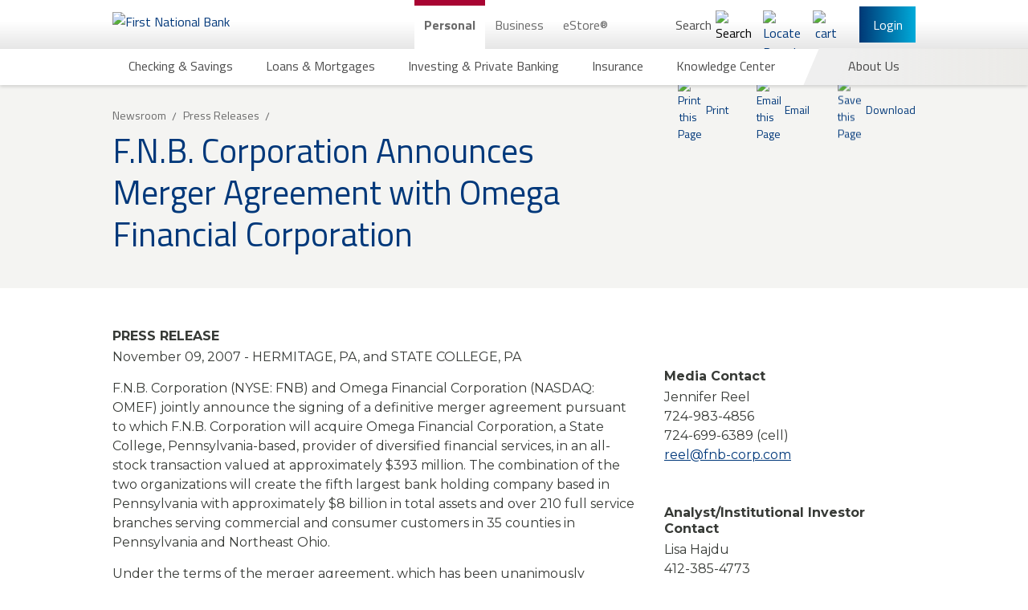

--- FILE ---
content_type: text/html; charset=utf-8
request_url: https://www.fnb-online.com/about-us/newsroom/press-releases/2007/fnb-announces-merger-agreement-with-omega-financial-corporation
body_size: 140012
content:


<!DOCTYPE html>
<html lang="en" xmlns="http://www.w3.org/1999/xhtml">
<head>
    <script type="text/javascript" src="/Assets/Scripts/fnb_j5p2.js"></script>
<meta http-equiv="X-UA-Compatible" content="IE=edge">
<meta charset="utf-8">


<!-- Google Tag Manager -->
<script>
    (function(w, d, s, l, i) {
        w[l] = w[l] || [];
        w[l].push({
            'gtm.start':
                new Date().getTime(),
            event: 'gtm.js'
        });
        var f = d.getElementsByTagName(s)[0],
            j = d.createElement(s),
            dl = l != 'dataLayer' ? '&l=' + l : '';
        j.async = true;
        j.src =
            'https://www.googletagmanager.com/gtm.js?id=' + i + dl;
        f.parentNode.insertBefore(j, f);
    })(window, document, 'script', 'dataLayer', 'GTM-TKBVTK');
</script>
<!-- End Google Tag Manager -->

<link rel="preconnect" href="https://googleads.g.doubleclick.net">
<link rel="preconnect" href="https://www.googletagmanager.com">
<meta name="server" content='PRD08'/>
<meta name="viewport" content="width=device-width, initial-scale=1">
<meta name="description" content=""/>
<meta name="robots" content="index,follow"/>


    <meta property="og:title" content="F.N.B. Corporation Announces Merger Agreement with Omega Financial Corporation (11-09-2007)"/>


    <meta property="og:url" content="https://www.fnb-online.com/about-us/newsroom/press-releases/2007/fnb-announces-merger-agreement-with-omega-financial-corporation"/>

    <meta property="og:image" content="https://www.fnb-online.com/-/media/fnbonline/images/feature/identity/fnb-logo-wide-svg.svg"/>

    <meta property="og:description" content="FNB provides a full range of commercial banking, consumer banking and wealth management services plus industry leading online and mobile banking solutions"/>
    <meta property="twitter:title" content="F.N.B. Corporation Announces Merger Agreement with Omega Financial Corporation (11-09-2007)"/>

    <meta property="twitter:url" content="https://www.fnb-online.com/about-us/newsroom/press-releases/2007/fnb-announces-merger-agreement-with-omega-financial-corporation"/>


    <meta property="twitter:image" content="https://www.fnb-online.com/-/media/fnbonline/images/feature/identity/fnb-logo-wide-svg.svg"/>
    <meta property="twitter:image:alt" content="First National Bank"/>

<script type="application/ld+json">
{
  "@context": "https://schema.org",
  "@type": "Organization",
  "name": "First National Bank",
  "telephone": "800.555.5455",
  "address": {
    "@type": "PostalAddress",
    "streetAddress": "626 Washington Place",
    "addressLocality": "Pittsburgh",
    "addressRegion": "PA",
    "postalCode": "15219"
  }
</script>    <link rel="canonical" href="https://www.fnb-online.com/about-us/newsroom/press-releases/2007/fnb-announces-merger-agreement-with-omega-financial-corporation"/>


<title>F.N.B. Corporation Announces Merger Agreement with Omega Financial Corporation (11-09-2007) | First National Bank</title>        <meta http-equiv="Content-Security-Policy" content="default-src &#39;self&#39; https://adn.pilotx.tv/ https://api.us1.fullview.io/ https://cdn.quantummetric.com https://external.quantummetric.com https://fnb-app.quantummetric.com https://www.fnb-online.com https://fnb.quantummetric.com https://fnb-app.quantummetric.com https://www.linkedin.com https://youtube.com https://www.quantummetric.com https://rl.quantummetric.com https://static.licdn.com https://www.youtube.com https://*.youtube.com; style-src &#39;self&#39; &#39;unsafe-inline&#39; https://assets.sitescdn.net https://everfi-next.net external.quantummetric.com https://fonts.googleapis.com https://www.linkedin.com https://platform.linkedin.com https://px.ads.linkedin.com/collect https://s.c.lnkd.licdn.com https://snap.licdn.com/li.lms-analytics/insight.min.js https://static.licdn.com https://tagmanager.google.com; script-src &#39;self&#39; &#39;unsafe-inline&#39; &#39;unsafe-eval&#39; http://adnxs.com/ http://advertising.com/ http://agkn.com/ https://api.us1.fullview.io/ http://apxlv.com/ https://assets.sitescdn.net http://bfmio.com/ blob: http://bluekai.com/ https://c2.ktxlytics.io https://cdn.bc0a.com/ https://cdnjs.cloudflare.com https://cdn.quantummetric.com http://cdn.segmint.net/ http://crwdcntrl.net/ https://everfi-next.net http://exelator.com/ https://external.quantummetric.com https://collector-20266.tvsquared.com/ http://collector-20266.tvsquared.com/ https://ib.adnxs.com https://install.us1.fullview.io/ http://intentiq.com/ http://lijit.com/ http://openx.com/ https://pixel.mediaiqdigital.com https://platform.linkedin.com https://answers.fnb-online.com.pagescdn.com http://pro-market.net/ http://pubmatic.com/ http://rubiconproject.com/ https://secure.adnxs.com http://spotxchange.com/ https://answers.fnb-online.com.pagescdn.com https://static.licdn.com http://stickyadstv.com/ http://tapad.com/ https://*.tapanalytics.com https://*.tapclicks.com https://trackit.ktxlytics.io http://tremorhub.com/ http://verizonmedia.com/ https://vimeo.com https://www.google.com/recaptcha/ https://www.gstatic.com/recaptcha/ https://www.vimeo.com http://yahoo.com/ https://tagmanager.google.com https://www.googletagmanager.com https://www.google.com https://googleads.g.doubleclick.net https://www.googleadservices.com https://www.google-analytics.com https://ssl.google-analytics.com https://ajax.googleapis.com https://maps.googleapis.com https://script.hotjar.com https://static.hotjar.com https://code.metalocator.com https://connect.facebook.net https://rules.quantcount.com https://hosttest.visualcalc.com https://host.visualcalc.com https://secure.quantserve.com; font-src &#39;self&#39; https://fonts.gstatic.com; img-src &#39;self&#39; ad.doubleclick.net/ https://adn.pilotx.tv/ http://adnxs.com/ https://bh.contextweb.com https://c2.ktxlytics.io https://cdn.metalocator.com https://ce.lijit.com https://cm.g.doubleclick.net https://cms.quantserve.com https://dpm.demdex.net https://dsum-sec.casalemedia.com https://googleads.g.doubleclick.net https://ib.adnxs.com https://ice.360yield.com https://idsync.rlcdn.com https://match.sharethrough.com https://pixel.advertising.com https://pixel.mediaiqdigital.com https://pixel.quantserve.com https://platform.linkedin.com https://pre-usermatch.targeting.unrulymedia.com https://px.ads.linkedin.com/collect data: https://quantcast.partners.tremorhub.com https://rtb-csync.smartadserver.com https://secure.adnxs.com https://secure.adnxs.com https://secure.adnxs.com/px https://snap.licdn.com/li.lms-analytics/insight.min.js https://ssl.gstatic.com https://stats.g.doubleclick.net https://sync.crwdcntrl.net https://sync.outbrain.com https://sync.teads.tv https://*.tapclicks.com https://trc.taboola.com https://us-u.openx.net https://www.facebook.com https://www.google-analytics.com https://www.google.com https://www.googletagmanager.com https://www.gstatic.com https://x.bidswitch.net; frame-src &#39;self&#39; https://8390478.fls.doubleclick.net/ https://apps.sitecore.net/ https://bid.g.doubleclick.net cdn.quantummetric.com https://code.metalocator.com/ https://connect.segmint.net/ https://everfi-next.net https://fnb.everfi-next.net/ fnb.quantummetric.com https://hosttest.visualcalc.com https://host.visualcalc.com https://imtritonfp01wcg.myfnb.us https://ib.adnxs.com https://imtritonfp01wcg.myfnb.us https://youtube.com https://player.vimeo.com/ https://answers.fnb-online.com.pagescdn.com https://secure.adnxs.com https://answers.fnb-online.com.pagescdn.com https://static.licdn.com https://*.tapclicks.com https://vars.hotjar.com https://www.google.com/recaptcha/ https://www.youtube.com https://*.youtube.com https://www.googletagmanager.com; connect-src &#39;self&#39; https://answers.yext-pixel.com https://api.us1.fullview.io/ https://api.us1.fullview.io/ https://apply.fnb-online.com https://assets.sitescdn.net https://cdn.bc0a.com/ cdn.quantummetric.com https://cdn.segmint.net/ https://connect.segmint.net https://content.hotjar.io fnb-app.quantummetric.com https://fnbbusiness-web.oflows.net https://fnbbusiness-web.oflows.us fnb.quantummetric.com https://fnbsandbox-web.oflows.us fnb-sync.quantummetric.com https://fnb-web.oflows.us https://ib.adnxs.com https://ingest.quantummetric.com/ https://ixfd2-api.bc0a.com https://liveapi-cached.yext.com rl.quantummetric.com https://s3.amazonaws.com/ https://secure.adnxs.com https://static.licdn.com https://*.tapanalytics.com https://*.tapclicks.com https://vc.hotjar.io https://vimeo.com wss://ws.hotjar.com/api/v2/client/ws wss://api.us1.fullview.io/ https://www.google-analytics.com https://www.google.com; "/>

    <link rel="icon" type="image/png" href="/Assets/Images/favicon.png?v=49f3e04005b97845fba16277d328931b9af538b9c4a005d36fd9a2b87495d9cc" />

<link rel="stylesheet" href="/Assets/Styles/global.css?v=d195e7c9f77510e71df0383b8d31c103d8c673867b46e7d791b3b9698a91232f">










    <link rel="stylesheet" href="/Assets/Styles/Feature/press-release.css?v=ebfc5daccfb21a279feda370d06af9c9ebd6c6e25e55d02eccda14a87e9aadb1" />







    



<script src="https://assets.sitescdn.net/answers-search-bar/v1.4/answerstemplates.compiled.min.js" async defer></script>
    
    <meta name="VIcurrentDateTime" content="639039906403614632"/>
    <script type="text/javascript" src="/layouts/system/VisitorIdentification.js"></script>

</head>

<body class="body--login-header-visible body--home body--preload ">
    

<!-- Google Tag Manager (noscript) -->
<noscript>
    <iframe src="https://www.googletagmanager.com/ns.html?id=GTM-TKBVTK"
            height="0" width="0" style="display: none; visibility: hidden">
    </iframe>
</noscript>
<!-- End Google Tag Manager (noscript) -->
    <a href="#main" class="offscreen-until-focus">Skip to main content</a>

    <header class="main-nav main-nav--two-row main-nav-- main-nav-- ">
        <div class="main-nav__up main-nav__up--two-row main-nav__up-- main-nav__up-- ">
    <div class="navbar__top">
        <div class="navbar__left">
            <button class="burger-dropdown-toggle" type="button" aria-haspopup="true" aria-expanded="false" aria-controls="mobile-menu" aria-label="Main Navigation">
                <span class="burger-or-x"></span>
            </button>
            <picture>
                
<a href="/">
    <picture>
        <source alt="First National Bank" class="main-nav__logo" srcset="/-/media/fnbonline/images/feature/identity/desktop-logo-2x.png" media="(min-width: 900px)"/>

        <img src="/-/media/fnbonline/images/feature/identity/fnb-logo-wide-svg.svg?la=en&amp;hash=30CC9DBFE6CA935A02A7AE393A2AA6D7" class="main-nav__logo main-nav__logo--desktop main-nav__logo--mobile-only" sizes="145px" title="First National Bank" alt="First National Bank" />
    </picture>
</a>
            </picture>
        </div>
        <div class="navbar__center">
                <nav class="desktop-navigation header-content-start" >
            <script>
        window.FNB = window.FNB || {};
        window.FNB.desktopNavMode = 'click';
    </script>
    <ul class="desktop-navigation__up">
                <li class="desktop-navigation__up-link">
                        <a class="desktop-navigation__up-button desktop-navigation__up-button--active"                           
                           href="/personal"
                           aria-expanded="true"
                           aria-controls="sub-c3cbc0ad-e9ff-45bf-8965-6b61a6656d76"
                           title="Personal">
                            Personal
                        </a>


                    <ul class="desktop-navigation__submenu "
                        id="sub-c3cbc0ad-e9ff-45bf-8965-6b61a6656d76"
                        
                        >

                            <li class="desktop-navigation__submenu-item ">
        <a href="#"
           class="desktop-navigation__submenu-button " title="Checking &amp; Savings" aria-haspopup="true" aria-expanded="false" aria-controls="desktop-menu-1f493a78-f7cf-4bb7-8b98-73ec67b4435f">
            <span class="desktop-navigation__submenu-button-text ">
                Checking &amp; Savings
            </span>
        </a>
            <div tabindex="-1" aria-hidden="true" id="desktop-menu-1f493a78-f7cf-4bb7-8b98-73ec67b4435f" class="flyout-menu ">
                    <div class="flyout-menu__half">
                <section class="flyout-menu__top">
                    <section class="flyout-menu__section  ">
                        <h2 class="flyout-menu__section-title regal-blue">
                            <a tabindex="-1" class="flyout-menu__section-title-link regal-blue"
                               aria-label="Checking Accounts"
                               href="/personal/checking-savings/checking/product-list"
                               title="Checking">
                                Checking
                            </a>
                        </h2>
                            <p class="flyout-menu__section-intro">We have checking accounts for all of your banking needs.</p>
                                                
    <div class="flyout-menu__section-bottom">
                <a href="/personal/checking-savings/regional-rates"
                   aria-label="Checking: View All Rates"
                   class="flyout-menu__section-item-link flyout-menu__section-item-link--with-icon"
                   tabindex="-1"
                   title="Checking: View All Rates"
                   target="">
                        <img data-src="/-/media/fnbonline/images/feature/navigation/icon-rates.svg" alt="Rates" width="52" height="52" class="lazy lazy--on-screen"/>
                    View All Checking Rates
                </a>
                <a href="/personal/checking-savings/checking/product-list"
                   aria-label="Checking: Browse All Products"
                   class="flyout-menu__section-item-link flyout-menu__section-item-link--with-icon"
                   tabindex="-1"
                   title="Checking: Browse All Products"
                   target="">
                        <img data-src="/-/media/fnbonline/images/feature/navigation/icon-grid.svg" alt="icon-grid" width="19" height="19" class="lazy lazy--on-screen"/>
                    Browse All Checking Accounts
                </a>
                <a href="/personal/checking-savings/checking/compare"
                   aria-label="Checking: Compare All Products"
                   class="flyout-menu__section-item-link flyout-menu__section-item-link--with-icon"
                   tabindex="-1"
                   title="Checking: Compare All Products"
                   target="">
                        <img data-src="/-/media/fnbonline/images/feature/navigation/icon-compare.svg" alt="Icon with 3 Lines" width="0" height="0" class="lazy lazy--on-screen"/>
                    Compare All Checking Accounts
                </a>
    </div>

                    </section>
                    <section class="flyout-menu__section  ">
                        <h2 class="flyout-menu__section-title regal-blue">
                            <a tabindex="-1" class="flyout-menu__section-title-link regal-blue"
                               aria-label="Savings Accounts"
                               href="/personal/checking-savings/savings/product-list"
                               title="Savings">
                                Savings
                            </a>
                        </h2>
                            <p class="flyout-menu__section-intro">We have savings accounts and Certificates of Deposit (CDs) for all of your banking needs.</p>
                                                
    <div class="flyout-menu__section-bottom">
                <a href="/personal/checking-savings/regional-rates"
                   aria-label="Checking: View All Rates"
                   class="flyout-menu__section-item-link flyout-menu__section-item-link--with-icon"
                   tabindex="-1"
                   title="Checking: View All Rates"
                   target="">
                        <img data-src="/-/media/fnbonline/images/feature/navigation/icon-rates.svg" alt="Rates" width="52" height="52" class="lazy lazy--on-screen"/>
                    View All Savings &amp; CD Rates
                </a>
                <a href="/personal/checking-savings/savings/product-list"
                   aria-label="Savings: Browse All Products"
                   class="flyout-menu__section-item-link flyout-menu__section-item-link--with-icon"
                   tabindex="-1"
                   title="Savings: Browse All Products"
                   target="">
                        <img data-src="/-/media/fnbonline/images/feature/navigation/icon-grid.svg" alt="icon-grid" width="19" height="19" class="lazy lazy--on-screen"/>
                    Browse All Savings Accounts
                </a>
                <a href="/personal/checking-savings/savings/compare-all"
                   aria-label="Savings: Compare All Products"
                   class="flyout-menu__section-item-link flyout-menu__section-item-link--with-icon"
                   tabindex="-1"
                   title="Savings: Compare All Products"
                   target="">
                        <img data-src="/-/media/fnbonline/images/feature/navigation/icon-compare.svg" alt="Icon with 3 Lines" width="0" height="0" class="lazy lazy--on-screen"/>
                    Compare All Savings Accounts
                </a>
    </div>

                    </section>
                </section>
    <section class="flyout-menu__bottom  ">
            <a href="/estore-common-app" tabindex="-1">
                    <img data-src="/-/media/fnbonline/images/feature/navigation/menu-estore-comm-app/menu-ad-estore-common-app.png" width="478" alt="Welcome to one convenient application. Apply for personal loans, checking and savings accounts in minutes with the eStore Common App." class="lazy lazy--on-screen" />
            </a>
    </section>
            </div>
            <div class="flyout-menu__half">
                <section class="flyout-menu__top">
                    <section class="flyout-menu__section flyout-menu__section--last ">
                        <h2 class="flyout-menu__section-title regal-blue">
                            <a tabindex="-1" class="flyout-menu__section-title-link regal-blue"
                               aria-label="Specialty Banking"
                               href="/personal/checking-savings/specialty-banking"
                               title="Specialty Banking">
                                Specialty Banking
                            </a>
                        </h2>
                                                    <ul class="flyout-menu__section-list " style="min-height: 160px">
            <li class="flyout-menu__section-item ">
                <a href="/personal/checking-savings/specialty-banking/private-banking" aria-label="Specialty Banking Private Banking" class="flyout-menu__section-item-link " tabindex="-1" title="Private Banking" target="">
                    Private Banking
                </a>
            </li>
            <li class="flyout-menu__section-item ">
                <a href="/personal/checking-savings/specialty-banking/student-banking" aria-label="Specialty Banking Student Banking" class="flyout-menu__section-item-link " tabindex="-1" title="Student Banking" target="">
                    Student Banking
                </a>
            </li>
            <li class="flyout-menu__section-item ">
                <a href="/personal/checking-savings/specialty-banking/workplace-banking-landing" aria-label="Specialty Banking Workplace Banking" class="flyout-menu__section-item-link " tabindex="-1" title="Workplace Banking" target="">
                    Workplace Banking
                </a>
            </li>
            <li class="flyout-menu__section-item ">
                <a href="/personal/checking-savings/specialty-banking/estate-management-account" aria-label="Specialty Banking estate-management-account" class="flyout-menu__section-item-link " tabindex="-1" title="estate-management-account" target="">
                    Estate Banking
                </a>
            </li>
            <li class="flyout-menu__section-item ">
                <a href="/physicians" aria-label="Specialty Banking Physician Banking" class="flyout-menu__section-item-link " tabindex="-1" title="Physician Banking" target="">
                    Physician Banking
                </a>
            </li>
    </ul>


                    </section>
                    <section class="flyout-menu__section flyout-menu__section--last ">
                        <h2 class="flyout-menu__section-title regal-blue">
                            <a tabindex="-1" class="flyout-menu__section-title-link regal-blue"
                               aria-label="Checking &amp; Savings Online &amp; Mobile Options"
                               href="/personal/checking-savings/online-mobile-options"
                               title="Online &amp; Mobile Options">
                                Online &amp; Mobile Options
                            </a>
                        </h2>
                                                    <ul class="flyout-menu__section-list " style="min-height: 32px">
            <li class="flyout-menu__section-item flyout-menu__section-item--with-image">
                <a href="/personal/checking-savings/online-mobile-options/mobile-banking" aria-label="Online &amp; Mobile Options Mobile Banking" class="flyout-menu__section-item-link flyout-menu__section-item-link--with-image" tabindex="-1" title="Mobile Banking" target="">
                        <img data-src="/-/media/fnbonline/images/feature/navigation/header-icons/mobile-banking-icon.svg" alt="" width="60" height="62" class="lazy lazy--on-screen"/>
                    Mobile Banking
                </a>
            </li>
            <li class="flyout-menu__section-item flyout-menu__section-item--with-image">
                <a href="/personal/checking-savings/online-mobile-options/online-banking" aria-label="Online &amp; Mobile Options Online Banking" class="flyout-menu__section-item-link flyout-menu__section-item-link--with-image" tabindex="-1" title="Online Banking" target="">
                        <img data-src="/-/media/fnbonline/images/feature/navigation/header-icons/online-banking-icon.svg" alt="" width="60" height="62" class="lazy lazy--on-screen"/>
                    Online Banking
                </a>
            </li>
            <li class="flyout-menu__section-item flyout-menu__section-item--with-image">
                <a href="/personal/checking-savings/online-mobile-options/digital-payments" aria-label="Online &amp; Mobile Options Digital Payments" class="flyout-menu__section-item-link flyout-menu__section-item-link--with-image" tabindex="-1" title="Digital Payments" target="">
                        <img data-src="/-/media/fnbonline/images/feature/navigation/header-icons/digital-payments-icon.svg" alt="" width="60" height="62" class="lazy lazy--on-screen"/>
                    Digital Payments
                </a>
            </li>
            <li class="flyout-menu__section-item flyout-menu__section-item--with-image">
                <a href="/personal/checking-savings/online-mobile-options/debit-credit-cards" aria-label="Online &amp; Mobile Options Debit &amp; Credit Cards" class="flyout-menu__section-item-link flyout-menu__section-item-link--with-image" tabindex="-1" title="Debit &amp; Credit Cards" target="">
                        <img data-src="/-/media/fnbonline/images/feature/navigation/header-icons/debit-credit-icon.svg" alt="" width="60" height="62" class="lazy lazy--on-screen"/>
                    Debit & Credit Cards
                </a>
            </li>
            <li class="flyout-menu__section-item flyout-menu__section-item--with-image">
                <a href="/personal/checking-savings/online-mobile-options/atm-banking" aria-label="Online &amp; Mobile Options ATM Banking" class="flyout-menu__section-item-link flyout-menu__section-item-link--with-image" tabindex="-1" title="ATM Banking" target="">
                        <img data-src="/-/media/fnbonline/images/feature/navigation/header-icons/atm-banking.svg" alt="" width="60" height="62" class="lazy lazy--on-screen"/>
                    ATM Banking
                </a>
            </li>
            <li class="flyout-menu__section-item flyout-menu__section-item--with-image">
                <a href="/personal/checking-savings/online-mobile-options/telephone-banking" aria-label="Online &amp; Mobile Options Telephone Banking" class="flyout-menu__section-item-link flyout-menu__section-item-link--with-image" tabindex="-1" title="Telephone Banking" target="">
                        <img data-src="/-/media/fnbonline/images/feature/navigation/header-icons/telephone-banking.svg" alt="" width="60" height="62" class="lazy lazy--on-screen"/>
                    Telephone Banking
                </a>
            </li>
    </ul>


                    </section>
                </section>
    <section class="flyout-menu__bottom  ">
            <a href="/physicians" tabindex="-1">
                    <img data-src="/-/media/fnbonline/images/feature/navigation/menu-physicians.jpg" width="478" alt="Physicians First Comprehensive Financial Resources" class="lazy lazy--on-screen" />
            </a>
    </section>
            </div>
            <div class="flyout-menu__half">
    </div>

            </div>
    </li>
    <li class="desktop-navigation__submenu-item ">
        <a href="#"
           class="desktop-navigation__submenu-button " title="Loans &amp; Mortgages" aria-haspopup="true" aria-expanded="false" aria-controls="desktop-menu-5d866e4e-5688-4abe-8ba6-c1203577d72c">
            <span class="desktop-navigation__submenu-button-text ">
                Loans &amp; Mortgages
            </span>
        </a>
            <div tabindex="-1" aria-hidden="true" id="desktop-menu-5d866e4e-5688-4abe-8ba6-c1203577d72c" class="flyout-menu ">
                    <div class="flyout-menu__half">
                <section class="flyout-menu__top">
                    <section class="flyout-menu__section  ">
                        <h2 class="flyout-menu__section-title regal-blue">
                            <a tabindex="-1" class="flyout-menu__section-title-link regal-blue"
                               aria-label="Mortgages"
                               href="/personal/loans-mortgages/mortgages"
                               title="Mortgages">
                                Mortgages
                            </a>
                        </h2>
                                                    <ul class="flyout-menu__section-list " style="min-height: 160px">
            <li class="flyout-menu__section-item ">
                <a href="/personal/loans-mortgages/mortgages/buy-a-home" aria-label="Mortgages Buy or Refinance" class="flyout-menu__section-item-link " tabindex="-1" title="Buy or Refinance" target="">
                    Buy a Home
                </a>
            </li>
            <li class="flyout-menu__section-item ">
                <a href="/personal/loans-mortgages/mortgages/refinance-a-home" aria-label="Mortgages Refinance" class="flyout-menu__section-item-link " tabindex="-1" title="Refinance" target="">
                    Refinance a Home
                </a>
            </li>
            <li class="flyout-menu__section-item ">
                <a href="/personal/loans-mortgages/mortgages/build-a-home" aria-label="Mortgages Build a Home" class="flyout-menu__section-item-link " tabindex="-1" title="Build a Home" target="">
                    Build a Home
                </a>
            </li>
            <li class="flyout-menu__section-item ">
                <a href="/personal/loans-mortgages/mortgages/renovate-a-home" aria-label="Mortgages Renovate" class="flyout-menu__section-item-link " tabindex="-1" title="Renovate" target="">
                    Renovate a Home
                </a>
            </li>
            <li class="flyout-menu__section-item ">
                <a href="/personal/loans-mortgages/mortgages/mortgage-solutions-for-physicians" aria-label="Mortgages Mortgage Solutions for Physicians" class="flyout-menu__section-item-link " tabindex="-1" title="Mortgage Solutions for Physicians" target="">
                    Mortgage Solutions for Physicians
                </a>
            </li>
    </ul>


                    </section>
                    <section class="flyout-menu__section  ">
                        <h2 class="flyout-menu__section-title regal-blue">
                            <a tabindex="-1" class="flyout-menu__section-title-link regal-blue"
                               aria-label="Home Equity Loans"
                               href="/personal/loans-mortgages/home-equity-loans"
                               title="Home Equity Loans">
                                Home Equity Loans
                            </a>
                        </h2>
                                                    <ul class="flyout-menu__section-list " style="min-height: 96px">
            <li class="flyout-menu__section-item ">
                <a href="/personal/loans-mortgages/home-equity-loans/home-equity-installment-loans" aria-label="Home Equity Loans Home Equity Installment Loans" class="flyout-menu__section-item-link " tabindex="-1" title="Home Equity Installment Loans" target="">
                    Home Equity Installment Loans
                </a>
            </li>
            <li class="flyout-menu__section-item ">
                <a href="/personal/loans-mortgages/home-equity-loans/home-equity-lines-of-credit" aria-label="Home Equity Loans Home Equity Line of Credit" class="flyout-menu__section-item-link " tabindex="-1" title="Home Equity Line of Credit" target="">
                    Home Equity Lines of Credit
                </a>
            </li>
    </ul>

    <div class="flyout-menu__section-bottom">
                <a href="/personal/loans-mortgages/regional-rates"
                   aria-label="Loan: View All Rates"
                   class="flyout-menu__section-item-link flyout-menu__section-item-link--with-icon"
                   tabindex="-1"
                   title="Loan: View All Rates"
                   target="">
                        <img data-src="/-/media/fnbonline/images/feature/navigation/icon-rates.svg" alt="Rates" width="52" height="52" class="lazy lazy--on-screen"/>
                    View All Loan Rates
                </a>
                <a href="/personal/loans-mortgages/product-list"
                   aria-label="View All Lending Solutions"
                   class="flyout-menu__section-item-link flyout-menu__section-item-link--with-icon"
                   tabindex="-1"
                   title="View All Lending Solutions"
                   target="">
                        <img data-src="/-/media/fnbonline/images/feature/navigation/icon-grid.svg" alt="icon-grid" width="19" height="19" class="lazy lazy--on-screen"/>
                    View All Lending Solutions
                </a>
                <a href="/personal/loans-mortgages/compare-all"
                   aria-label="Compare All Lending Solutions"
                   class="flyout-menu__section-item-link flyout-menu__section-item-link--with-icon"
                   tabindex="-1"
                   title="Compare All Lending Solutions"
                   target="">
                        <img data-src="/-/media/fnbonline/images/feature/navigation/icon-compare.svg" alt="Icon with 3 Lines" width="0" height="0" class="lazy lazy--on-screen"/>
                    Compare All Lending Solutions
                </a>
    </div>

                    </section>
                </section>
    <section class="flyout-menu__bottom  ">
            <a href="/personal/loans-mortgages/home-equity-loans/home-equity-plus-program" tabindex="-1">
                    <img data-src="/-/media/fnbonline/images/feature/navigation/menu-ad-tile-heplus.png" width="478" alt="Home Equity Plus Program" class="lazy lazy--on-screen" />
            </a>
    </section>
            </div>
            <div class="flyout-menu__half">
                <section class="flyout-menu__top">
                    <section class="flyout-menu__section flyout-menu__section--last ">
                        <h2 class="flyout-menu__section-title regal-blue">
                            <a tabindex="-1" class="flyout-menu__section-title-link regal-blue"
                               aria-label="Personal Loans"
                               href="/personal/loans-mortgages/personal-loans"
                               title="Personal Loans">
                                Personal Loans
                            </a>
                        </h2>
                                                    <ul class="flyout-menu__section-list " style="min-height: 224px">
            <li class="flyout-menu__section-item ">
                <a href="/personal/loans-mortgages/personal-loans/installment-loans" aria-label="Personal Loans Installment Loans" class="flyout-menu__section-item-link " tabindex="-1" title="Installment Loans" target="">
                    Installment Loans
                </a>
            </li>
            <li class="flyout-menu__section-item ">
                <a href="/personal/loans-mortgages/personal-loans/lines-of-credit" aria-label="Personal Loans Lines of Credit" class="flyout-menu__section-item-link " tabindex="-1" title="Lines of Credit" target="">
                    Lines of Credit
                </a>
            </li>
            <li class="flyout-menu__section-item ">
                <a href="/personal/loans-mortgages/personal-loans/personal-credit-cards" aria-label="Personal Loans Personal Credit Cards" class="flyout-menu__section-item-link " tabindex="-1" title="Personal Credit Cards" target="">
                    Personal Credit Cards
                </a>
            </li>
            <li class="flyout-menu__section-item ">
                <a href="/personal/checking-savings/specialty-banking/student-banking/loans" aria-label="Personal Loans Student Loans" class="flyout-menu__section-item-link " tabindex="-1" title="Student Loans" target="">
                    Student Loans
                </a>
            </li>
            <li class="flyout-menu__section-item ">
                <a href="/personal/checking-savings/specialty-banking/student-banking/student-loans/student-refinance-loans" aria-label="Personal Loans Student Refinance Loans" class="flyout-menu__section-item-link " tabindex="-1" title="Student Refinance Loans" target="">
                    Student Refinance Loans
                </a>
            </li>
            <li class="flyout-menu__section-item ">
                <a href="/personal/loans-mortgages/personal-loans/cash-please" aria-label="Personal Loans Cash Please" class="flyout-menu__section-item-link " tabindex="-1" title="Cash Please" target="">
                    FNB CashPlease Small Dollar Loan
                </a>
            </li>
    </ul>

    <div class="flyout-menu__section-bottom">
                <a href="/personal/loans-mortgages/regional-rates"
                   aria-label="Loan: View All Rates"
                   class="flyout-menu__section-item-link flyout-menu__section-item-link--with-icon"
                   tabindex="-1"
                   title="Loan: View All Rates"
                   target="">
                        <img data-src="/-/media/fnbonline/images/feature/navigation/icon-rates.svg" alt="Rates" width="52" height="52" class="lazy lazy--on-screen"/>
                    View All Loan Rates
                </a>
                <a href="/personal/loans-mortgages/product-list"
                   aria-label="View All Lending Solutions"
                   class="flyout-menu__section-item-link flyout-menu__section-item-link--with-icon"
                   tabindex="-1"
                   title="View All Lending Solutions"
                   target="">
                        <img data-src="/-/media/fnbonline/images/feature/navigation/icon-grid.svg" alt="icon-grid" width="19" height="19" class="lazy lazy--on-screen"/>
                    View All Lending Solutions
                </a>
                <a href="/personal/loans-mortgages/compare-all"
                   aria-label="Compare All Lending Solutions"
                   class="flyout-menu__section-item-link flyout-menu__section-item-link--with-icon"
                   tabindex="-1"
                   title="Compare All Lending Solutions"
                   target="">
                        <img data-src="/-/media/fnbonline/images/feature/navigation/icon-compare.svg" alt="Icon with 3 Lines" width="0" height="0" class="lazy lazy--on-screen"/>
                    Compare All Lending Solutions
                </a>
    </div>

                    </section>
                    <section class="flyout-menu__section flyout-menu__section--last ">
                        <h2 class="flyout-menu__section-title regal-blue">
                            <a tabindex="-1" class="flyout-menu__section-title-link regal-blue"
                               aria-label="Vehicle Loans"
                               href="/personal/loans-mortgages/vehicle-loans"
                               title="Vehicle Loans">
                                Vehicle Loans
                            </a>
                        </h2>
                                                    <ul class="flyout-menu__section-list " style="min-height: 128px">
            <li class="flyout-menu__section-item ">
                <a href="/personal/loans-mortgages/vehicle-loans/automobile-loans" aria-label="Vehicle Loans Automobile Loans" class="flyout-menu__section-item-link " tabindex="-1" title="Automobile Loans" target="">
                    Automobile Loans
                </a>
            </li>
            <li class="flyout-menu__section-item ">
                <a href="/personal/loans-mortgages/vehicle-loans/boat-yacht-loans" aria-label="Vehicle Loans Boat/Yacht Loans" class="flyout-menu__section-item-link " tabindex="-1" title="Boat/Yacht Loans" target="">
                    Boat/Yacht Loans
                </a>
            </li>
            <li class="flyout-menu__section-item ">
                <a href="/personal/loans-mortgages/vehicle-loans/recreational-vehicle-loans" aria-label="Vehicle Loans Recreational Vehicle Loans" class="flyout-menu__section-item-link " tabindex="-1" title="Recreational Vehicle Loans" target="">
                    Recreational Vehicle Loans
                </a>
            </li>
    </ul>

    <div class="flyout-menu__section-bottom">
                <a href="/personal/loans-mortgages/regional-rates"
                   aria-label="Loan: View All Rates"
                   class="flyout-menu__section-item-link flyout-menu__section-item-link--with-icon"
                   tabindex="-1"
                   title="Loan: View All Rates"
                   target="">
                        <img data-src="/-/media/fnbonline/images/feature/navigation/icon-rates.svg" alt="Rates" width="52" height="52" class="lazy lazy--on-screen"/>
                    View All Loan Rates
                </a>
                <a href="/personal/loans-mortgages/product-list"
                   aria-label="View All Lending Solutions"
                   class="flyout-menu__section-item-link flyout-menu__section-item-link--with-icon"
                   tabindex="-1"
                   title="View All Lending Solutions"
                   target="">
                        <img data-src="/-/media/fnbonline/images/feature/navigation/icon-grid.svg" alt="icon-grid" width="19" height="19" class="lazy lazy--on-screen"/>
                    View All Lending Solutions
                </a>
                <a href="/personal/loans-mortgages/compare-all"
                   aria-label="Compare All Lending Solutions"
                   class="flyout-menu__section-item-link flyout-menu__section-item-link--with-icon"
                   tabindex="-1"
                   title="Compare All Lending Solutions"
                   target="">
                        <img data-src="/-/media/fnbonline/images/feature/navigation/icon-compare.svg" alt="Icon with 3 Lines" width="0" height="0" class="lazy lazy--on-screen"/>
                    Compare All Lending Solutions
                </a>
    </div>

                    </section>
                </section>
    <section class="flyout-menu__bottom  ">
            <a href="/estore-common-app" tabindex="-1">
                    <img data-src="/-/media/fnbonline/images/feature/navigation/menu-estore-comm-app/menu-ad-estore-common-app.png" width="478" alt="Welcome to one convenient application. Apply for personal loans, checking and savings accounts in minutes with the eStore Common App." class="lazy lazy--on-screen" />
            </a>
    </section>
            </div>
            <div class="flyout-menu__half">
    </div>

            </div>
    </li>
    <li class="desktop-navigation__submenu-item ">
        <a href="#"
           class="desktop-navigation__submenu-button " title="Investing &amp; Private Banking" aria-haspopup="true" aria-expanded="false" aria-controls="desktop-menu-22ce3b42-b224-4b11-959c-adaf42bf4584">
            <span class="desktop-navigation__submenu-button-text ">
                Investing &amp; Private Banking
            </span>
        </a>
            <div tabindex="-1" aria-hidden="true" id="desktop-menu-22ce3b42-b224-4b11-959c-adaf42bf4584" class="flyout-menu ">
                    <div class="flyout-menu__half">
                <section class="flyout-menu__top">
                    <section class="flyout-menu__section  ">
                        <h2 class="flyout-menu__section-title regal-blue">
                            <a tabindex="-1" class="flyout-menu__section-title-link regal-blue"
                               aria-label="Investment Services"
                               href="/personal/investing-retirement/investment-services"
                               title="Investment Services">
                                Investment Services
                            </a>
                        </h2>
                                                    <ul class="flyout-menu__section-list " style="min-height: 32px">
            <li class="flyout-menu__section-item ">
                <a href="/personal/investing-retirement/investment-services/portfolio-management" aria-label="Investment Services Portfolio Management" class="flyout-menu__section-item-link " tabindex="-1" title="Portfolio Management" target="">
                    Portfolio Management
                </a>
            </li>
            <li class="flyout-menu__section-item ">
                <a href="/personal/investing-retirement/investment-services/financial-planning" aria-label="Investment Services Financial Planning" class="flyout-menu__section-item-link " tabindex="-1" title="Financial Planning" target="">
                    Financial Planning
                </a>
            </li>
            <li class="flyout-menu__section-item ">
                <a href="/personal/investing-retirement/investment-services/wealth-management" aria-label="Investment Services Wealth Management" class="flyout-menu__section-item-link " tabindex="-1" title="Wealth Management" target="">
                    Wealth Management
                </a>
            </li>
            <li class="flyout-menu__section-item ">
                <a href="/personal/investing-retirement/investment-services/protection-planning" aria-label="Investment Services Protection Planning" class="flyout-menu__section-item-link " tabindex="-1" title="Protection Planning" target="">
                    Protection Planning
                </a>
            </li>
    </ul>


                    </section>
                    <section class="flyout-menu__section  ">
                        <h2 class="flyout-menu__section-title regal-blue">
                            <a tabindex="-1" class="flyout-menu__section-title-link regal-blue"
                               aria-label="Private Banking"
                               href="/personal/checking-savings/specialty-banking/private-banking"
                               title="Private Banking">
                                Private Banking
                            </a>
                        </h2>
                                                    <ul class="flyout-menu__section-list " style="min-height: 32px">
            <li class="flyout-menu__section-item ">
                <a href="/personal/checking-savings/specialty-banking/private-banking/checking-savings" aria-label="Private Banking checking-savings" class="flyout-menu__section-item-link " tabindex="-1" title="checking-savings" target="">
                    Checking & Savings
                </a>
            </li>
            <li class="flyout-menu__section-item ">
                <a href="/personal/checking-savings/specialty-banking/private-banking/mortgages" aria-label="Private Banking Private Banking Mortgages" class="flyout-menu__section-item-link " tabindex="-1" title="Private Banking Mortgages" target="">
                    Private Banking Mortgages
                </a>
            </li>
            <li class="flyout-menu__section-item ">
                <a href="/personal/checking-savings/specialty-banking/private-banking/loans-credit" aria-label="Private Banking Private Banking Loans and Credit" class="flyout-menu__section-item-link " tabindex="-1" title="Private Banking Loans and Credit" target="">
                    Private Banking Loans and Credit
                </a>
            </li>
    </ul>


                    </section>
                </section>
    <section class="flyout-menu__bottom  ">
    </section>
            </div>
            <div class="flyout-menu__half">
                <section class="flyout-menu__top">
                    <section class="flyout-menu__section flyout-menu__section--last flyout-menu__section--full">
                        <h2 class="flyout-menu__section-title regal-blue">
                            <a tabindex="-1" class="flyout-menu__section-title-link regal-blue"
                               aria-label="Online &amp; Mobile Options"
                               href="/personal/investing-retirement/online-mobile-options"
                               title="Online &amp; Mobile Options">
                                Online &amp; Mobile Options
                            </a>
                        </h2>
                                                    <ul class="flyout-menu__section-list " style="min-height: 32px">
            <li class="flyout-menu__section-item flyout-menu__section-item--with-image">
                <a href="/personal/investing-retirement/online-mobile-options/client-point" aria-label="Online &amp; Mobile Options Client Point" class="flyout-menu__section-item-link flyout-menu__section-item-link--with-image" tabindex="-1" title="Client Point" target="">
                        <img data-src="/-/media/fnbonline/images/feature/navigation/header-icons/client-point.svg" alt="" width="60" height="62" class="lazy lazy--on-screen"/>
                    Client Point
                </a>
            </li>
            <li class="flyout-menu__section-item flyout-menu__section-item--with-image">
                <a href="/personal/investing-retirement/online-mobile-options/fnb-wealth-mobile" aria-label="Online &amp; Mobile Options FNB Wealth for Mobile" class="flyout-menu__section-item-link flyout-menu__section-item-link--with-image" tabindex="-1" title="FNB Wealth for Mobile" target="">
                        <img data-src="/-/media/fnbonline/images/feature/navigation/header-icons/wealth-for-mobile.svg" alt="" width="60" height="62" class="lazy lazy--on-screen"/>
                    FNB Wealth for Mobile
                </a>
            </li>
            <li class="flyout-menu__section-item flyout-menu__section-item--with-image">
                <a href="/personal/investing-retirement/online-mobile-options/online-brokerage-access" aria-label="Online &amp; Mobile Options Online Brokerage Access" class="flyout-menu__section-item-link flyout-menu__section-item-link--with-image" tabindex="-1" title="Online Brokerage Access" target="">
                        <img data-src="/-/media/fnbonline/images/feature/navigation/header-icons/my-portal.svg" alt="" width="60" height="62" class="lazy lazy--on-screen"/>
                    Online Brokerage Access
                </a>
            </li>
    </ul>


                    </section>
                </section>
    <section class="flyout-menu__bottom  ">
    </section>
            </div>
            <div class="flyout-menu__half">
    </div>

            </div>
    </li>
    <li class="desktop-navigation__submenu-item ">
        <a href="#"
           class="desktop-navigation__submenu-button " title="Insurance" aria-haspopup="true" aria-expanded="false" aria-controls="desktop-menu-9f4b07f9-9229-4db3-8fcc-00f248c10a59">
            <span class="desktop-navigation__submenu-button-text ">
                Insurance
            </span>
        </a>
            <div tabindex="-1" aria-hidden="true" id="desktop-menu-9f4b07f9-9229-4db3-8fcc-00f248c10a59" class="flyout-menu ">
                    <div class="flyout-menu__half">
                <section class="flyout-menu__top">
                    <section class="flyout-menu__section  ">
                        <h2 class="flyout-menu__section-title regal-blue">
                            <a tabindex="-1" class="flyout-menu__section-title-link regal-blue"
                               aria-label="Protect Yourself/Family"
                               href="/personal/insurance/protect-yourself-family"
                               title="Protect Yourself/Family">
                                Protect Yourself/Family
                            </a>
                        </h2>
                                                    <ul class="flyout-menu__section-list " style="min-height: 64px">
            <li class="flyout-menu__section-item ">
                <a href="/personal/insurance/protect-yourself-family/life-insurances" aria-label="Protect Yourself/Family Life Insurance" class="flyout-menu__section-item-link " tabindex="-1" title="Life Insurance" target="">
                    Life Insurance
                </a>
            </li>
            <li class="flyout-menu__section-item ">
                <a href="/personal/insurance/protect-yourself-family/other-insurance" aria-label="Protect Yourself/Family Other Insurance" class="flyout-menu__section-item-link " tabindex="-1" title="Other Insurance" target="">
                    Other Insurance
                </a>
            </li>
    </ul>


                    </section>
                    <section class="flyout-menu__section  ">
                        <h2 class="flyout-menu__section-title regal-blue">
                            <a tabindex="-1" class="flyout-menu__section-title-link regal-blue"
                               aria-label="Protect Your Home &amp; Auto"
                               href="/personal/insurance/protect-your-home-auto"
                               title="Protect Your Home &amp; Auto">
                                Protect Your Home &amp; Auto
                            </a>
                        </h2>
                                                    <ul class="flyout-menu__section-list " style="min-height: 96px">
            <li class="flyout-menu__section-item ">
                <a href="/personal/insurance/protect-your-home-auto/homeowners-insurance" aria-label="Protect Your Home &amp; Auto Homeowners Insurance" class="flyout-menu__section-item-link " tabindex="-1" title="Homeowners Insurance" target="">
                    Homeowners Insurance
                </a>
            </li>
            <li class="flyout-menu__section-item ">
                <a href="/personal/insurance/protect-your-home-auto/auto-insurance" aria-label="Protect Your Home &amp; Auto Vehicle Insurance" class="flyout-menu__section-item-link " tabindex="-1" title="Vehicle Insurance" target="">
                    Auto Insurance
                </a>
            </li>
            <li class="flyout-menu__section-item ">
                <a href="/personal/insurance/protect-your-home-auto/renters-insurance" aria-label="Protect Your Home &amp; Auto Renters Insurance" class="flyout-menu__section-item-link " tabindex="-1" title="Renters Insurance" target="">
                    Renters Insurance
                </a>
            </li>
    </ul>


                    </section>
                </section>
    <section class="flyout-menu__bottom  ">
    </section>
            </div>
            <div class="flyout-menu__half">
                <section class="flyout-menu__top">
                    <section class="flyout-menu__section flyout-menu__section--last ">
                        <h2 class="flyout-menu__section-title regal-blue">
                            <a tabindex="-1" class="flyout-menu__section-title-link regal-blue"
                               aria-label="Protect Your Possessions"
                               href="/personal/insurance/protect-your-possessions"
                               title="Protect Your Possessions">
                                Protect Your Possessions
                            </a>
                        </h2>
                                                    <ul class="flyout-menu__section-list " style="min-height: 32px">
            <li class="flyout-menu__section-item ">
                <a href="/personal/insurance/protect-your-possessions/watercraft-insurance" aria-label="Protect Your Possessions Watercraft Insurance" class="flyout-menu__section-item-link " tabindex="-1" title="Watercraft Insurance" target="">
                    Watercraft Insurance
                </a>
            </li>
            <li class="flyout-menu__section-item ">
                <a href="/personal/insurance/protect-your-possessions/motorcycle-insurance" aria-label="Protect Your Possessions Motorcycle Insurance" class="flyout-menu__section-item-link " tabindex="-1" title="Motorcycle Insurance" target="">
                    Motorcycle Insurance
                </a>
            </li>
    </ul>


                    </section>
                    <section class="flyout-menu__section flyout-menu__section--last ">
                        <h2 class="flyout-menu__section-title regal-blue">
                            <a tabindex="-1" class="flyout-menu__section-title-link regal-blue"
                               aria-label="Online &amp; Mobile Options"
                               href="/personal/insurance/online-mobile-options"
                               title="Online &amp; Mobile Options">
                                Online &amp; Mobile Options
                            </a>
                        </h2>
                                                    <ul class="flyout-menu__section-list " style="min-height: 32px">
            <li class="flyout-menu__section-item flyout-menu__section-item--with-image">
                <a href="/personal/insurance/online-mobile-options/insurance-for-mobile" aria-label="Online &amp; Mobile Options FNB Insurance for Mobile" class="flyout-menu__section-item-link flyout-menu__section-item-link--with-image" tabindex="-1" title="FNB Insurance for Mobile" target="">
                        <img data-src="/-/media/fnbonline/images/feature/navigation/header-icons/insurance-for-mobile.svg" alt="" width="60" height="62" class="lazy lazy--on-screen"/>
                    FNB Insurance for Mobile
                </a>
            </li>
            <li class="flyout-menu__section-item flyout-menu__section-item--with-image">
                <a href="/personal/insurance/online-mobile-options/insurance-on-demand" aria-label="Online &amp; Mobile Options FNB Insurance On-Demand Portal" class="flyout-menu__section-item-link flyout-menu__section-item-link--with-image" tabindex="-1" title="FNB Insurance On-Demand Portal" target="">
                        <img data-src="/-/media/fnbonline/images/feature/navigation/header-icons/my-portal.svg" alt="" width="60" height="62" class="lazy lazy--on-screen"/>
                    FNB Insurance On-Demand Portal
                </a>
            </li>
            <li class="flyout-menu__section-item flyout-menu__section-item--with-image">
                <a href="/personal/insurance/online-mobile-options/myriskmanager-portal" aria-label="Online &amp; Mobile Options MyRiskManager™ Portal" class="flyout-menu__section-item-link flyout-menu__section-item-link--with-image" tabindex="-1" title="MyRiskManager™ Portal" target="">
                        <img data-src="/-/media/fnbonline/images/feature/navigation/header-icons/fnb-fx-online-access.svg" alt="" width="60" height="62" class="lazy lazy--on-screen"/>
                    MyRiskManager™ Portal
                </a>
            </li>
    </ul>


                    </section>
                </section>
    <section class="flyout-menu__bottom  ">
    </section>
            </div>
            <div class="flyout-menu__half">
    </div>

            </div>
    </li>
    <li class="desktop-navigation__submenu-item ">
        <a href="/personal/knowledge-center"
           class="desktop-navigation__submenu-button " title="Knowledge Center" aria-haspopup="true" aria-expanded="false" aria-controls="desktop-menu-581b8fa5-a0fb-40c3-bb12-5ad2414d50cc">
            <span class="desktop-navigation__submenu-button-text ">
                Knowledge Center
            </span>
        </a>
    </li>
    <li class="desktop-navigation__submenu-item ">
        <a href="#"
           class="desktop-navigation__submenu-button " title="About Us" aria-haspopup="true" aria-expanded="false" aria-controls="desktop-menu-54098ca4-9cc9-487c-8e63-08c527aaccac">
            <span class="desktop-navigation__submenu-button-text ">
                About Us
            </span>
        </a>
            <div tabindex="-1" aria-hidden="true" id="desktop-menu-54098ca4-9cc9-487c-8e63-08c527aaccac" class="flyout-menu ">
                    <div class="flyout-menu__half">
                <section class="flyout-menu__top">
                    <section class="flyout-menu__section  ">
                        <h2 class="flyout-menu__section-title regal-blue">
                            <a tabindex="-1" class="flyout-menu__section-title-link regal-blue"
                               aria-label="Corporate Information"
                               href="/about-us/corporate-information"
                               title="Corporate Information">
                                Corporate Information
                            </a>
                        </h2>
                                                    <ul class="flyout-menu__section-list " style="min-height: 160px">
            <li class="flyout-menu__section-item ">
                <a href="/about-us/corporate-information/corporate-overview" aria-label="Corporate Information Corporate Overview" class="flyout-menu__section-item-link " tabindex="-1" title="Corporate Overview" target="">
                    Corporate Overview
                </a>
            </li>
            <li class="flyout-menu__section-item ">
                <a href="/about-us/corporate-information/leadership-team" aria-label="Corporate Information Leadership Team" class="flyout-menu__section-item-link " tabindex="-1" title="Leadership Team" target="">
                    Leadership Team
                </a>
            </li>
            <li class="flyout-menu__section-item ">
                <a href="/about-us/corporate-information/community-involvement" aria-label="Corporate Information Community Involvement" class="flyout-menu__section-item-link " tabindex="-1" title="Community Involvement" target="">
                    Community Involvement
                </a>
            </li>
            <li class="flyout-menu__section-item ">
                <a href="/about-us/corporate-information/innovation" aria-label="Corporate Information Innovation" class="flyout-menu__section-item-link " tabindex="-1" title="Innovation" target="">
                    Innovation
                </a>
            </li>
            <li class="flyout-menu__section-item ">
                <a href="/about-us/corporate-information/diversity" aria-label="Corporate Information Diversity and Inclusion at FNB" class="flyout-menu__section-item-link " tabindex="-1" title="Diversity and Inclusion at FNB" target="">
                    Diversity at FNB
                </a>
            </li>
    </ul>


                    </section>
                    <section class="flyout-menu__section  ">
                        <h2 class="flyout-menu__section-title regal-blue">
                            <a tabindex="-1" class="flyout-menu__section-title-link regal-blue"
                               aria-label="Investor Information"
                               href="/about-us/investor-information"
                               title="Investor Information">
                                Investor Information
                            </a>
                        </h2>
                                                    <ul class="flyout-menu__section-list " style="min-height: 128px">
            <li class="flyout-menu__section-item ">
                <a href="/about-us/investor-information/investor-relations" aria-label="Investor Information Investor Relations" class="flyout-menu__section-item-link " tabindex="-1" title="Investor Relations" target="">
                    Investor Relations
                </a>
            </li>
            <li class="flyout-menu__section-item ">
                <a href="/about-us/investor-information/reports-and-filings" aria-label="Investor Information Reports &amp; Filings" class="flyout-menu__section-item-link " tabindex="-1" title="Reports &amp; Filings" target="">
                    Reports & Filings
                </a>
            </li>
            <li class="flyout-menu__section-item ">
                <a href="/about-us/investor-information/corporate-governance" aria-label="Investor Information Corporate Governance" class="flyout-menu__section-item-link " tabindex="-1" title="Corporate Governance" target="">
                    Corporate Governance
                </a>
            </li>
            <li class="flyout-menu__section-item ">
                <a href="/about-us/investor-information/mergers-and-acquisitions" aria-label="Investor Information Mergers &amp; Acquisitions" class="flyout-menu__section-item-link " tabindex="-1" title="Mergers &amp; Acquisitions" target="">
                    Mergers & Acquisitions
                </a>
            </li>
    </ul>


                    </section>
                </section>
    <section class="flyout-menu__bottom  ">
            <a href="/corporateresponsibilityreport" tabindex="-1">
                    <img data-src="/-/media/fnbonline/images/feature/navigation/menu-ad-corporate-responsibility-report.jpg" width="478" alt="Corporate Responsibility Report Building a Stronger Future Learn More" class="lazy lazy--on-screen" />
            </a>
    </section>
            </div>
            <div class="flyout-menu__half">
                <section class="flyout-menu__top">
                    <section class="flyout-menu__section flyout-menu__section--last ">
                        <h2 class="flyout-menu__section-title regal-blue">
                            <a tabindex="-1" class="flyout-menu__section-title-link regal-blue"
                               aria-label="Newsroom"
                               href="/about-us/newsroom"
                               title="Newsroom">
                                Newsroom
                            </a>
                        </h2>
                                                    <ul class="flyout-menu__section-list " style="min-height: 128px">
            <li class="flyout-menu__section-item ">
                <a href="/about-us/newsroom/fnb-history" aria-label="Newsroom FNB History" class="flyout-menu__section-item-link " tabindex="-1" title="FNB History" target="">
                    FNB History
                </a>
            </li>
            <li class="flyout-menu__section-item ">
                <a href="/about-us/newsroom/awards-and-recognition" aria-label="Newsroom Awards &amp; Recognition" class="flyout-menu__section-item-link " tabindex="-1" title="Awards &amp; Recognition" target="">
                    Awards Recognition
                </a>
            </li>
            <li class="flyout-menu__section-item ">
                <a href="/about-us/newsroom/press-releases" aria-label="Newsroom Press Releases" class="flyout-menu__section-item-link " tabindex="-1" title="Press Releases" target="">
                    Press Releases
                </a>
            </li>
            <li class="flyout-menu__section-item ">
                <a href="/contact-us#media" aria-label="Newsroom Media Contacts" class="flyout-menu__section-item-link " tabindex="-1" title="Media Contacts" target="">
                    Media Contacts
                </a>
            </li>
    </ul>


                    </section>
                    <section class="flyout-menu__section flyout-menu__section--last ">
                        <h2 class="flyout-menu__section-title regal-blue">
                            <a tabindex="-1" class="flyout-menu__section-title-link regal-blue"
                               aria-label="Careers"
                               href="/about-us/careers"
                               title="Careers">
                                Careers
                            </a>
                        </h2>
                                                    <ul class="flyout-menu__section-list " style="min-height: 96px">
            <li class="flyout-menu__section-item ">
                <a href="/about-us/careers" aria-label="Careers Current Opportunities" class="flyout-menu__section-item-link " tabindex="-1" title="Current Opportunities" target="">
                    Current Opportunities
                </a>
            </li>
            <li class="flyout-menu__section-item ">
                <a href="/about-us/careers/students-and-graduates" aria-label="Careers Students and Graduates" class="flyout-menu__section-item-link " tabindex="-1" title="Students and Graduates" target="">
                    Students and Graduates
                </a>
            </li>
            <li class="flyout-menu__section-item ">
                <a href="/about-us/careers/total-rewards-and-benefits" aria-label="Careers Total Rewards &amp; Benefits" class="flyout-menu__section-item-link " tabindex="-1" title="Total Rewards &amp; Benefits" target="">
                    Total Rewards & Benefits
                </a>
            </li>
    </ul>


                    </section>
                </section>
    <section class="flyout-menu__bottom  ">
    </section>
            </div>
            <div class="flyout-menu__half">
    </div>

            </div>
    </li>

                    </ul>
                </li>
                <li class="desktop-navigation__up-link">
                        <a class="desktop-navigation__up-button desktop-navigation__up-button--"                           
                           href="/business"
                           aria-expanded="false"
                           aria-controls="sub-d71bdc3c-1f8a-4e80-990d-33d2424ab7bb"
                           title="Business">
                            Business
                        </a>

                <li class="desktop-navigation__up-link">
                        <a class="desktop-navigation__up-button desktop-navigation__up-button--"                           
                           href="/estore"
                           aria-expanded="false"
                           aria-controls="sub-15a6ea39-2dc2-439b-81ad-091451fb692c"
                           title="eStore&#174;">
                            eStore&#174;
                        </a>

    </ul>

    </nav>
<nav class="navbar__center-up">
    <nav class="navbar__center-up-wrap">
        
<a href="/" class="main-nav__logo main-nav__logo--mobile-up">
    <img class="main-nav__logo main-nav__logo--mobile-up"
         alt="First National Bank"
         sizes="80vw"
         srcset="/-/media/fnbonline/images/feature/identity/fnb-logo-wide-svg.svg"/>
</a>
    </nav>
</nav>
        </div>
        <div class="navbar__right">
            

        <button class="navbar__link plain-button navbar__search-button navbar__mobile-hidden"
                title=""
                data-fnb-show-search-form-selector>
            <text class="navbar__link-text">Search</text>
                <img data-src="/-/media/fnbonline/images/feature/navigation/header-icons/search-icon.svg" width="19" height="29" class="lazy lazy--on-screen" alt="Search">
        </button>



        <a class="navbar__link navbar__mobile-hidden"
           href="/atm-branch-locator"
           title="ATM &amp; Branch Locator"
           
           >
                <img data-src="/-/media/fnbonline/images/feature/navigation/header-icons/find-atm-branch-icon.svg" class="lazy lazy--on-screen" alt="Locate Branch or ATM" title="Locate Branch or ATM">


        </a>



        <a class="navbar__link minicart-toggle navbar__mobile-hidden"
           href="/cart"
           title="Cart"
           
           >
                <img data-src="/-/media/fnbonline/images/feature/navigation/header-icons/newcart2.svg" class="lazy lazy--on-screen" alt="cart" title="cart">

                    <span class="minicart-toggle__count" data-fnb-cart-item-count-selector-show-hide-selector></span>

        </a>


<button aria-haspopup="true"
        aria-expanded="false"
        aria-controls="login-box"
        type="button"
        class="navbar__link login-box-toggle blue-gradient-button "
        >
    <span class="login-or-x">Login</span>
</button>
        </div>
    </div>
    <div class="navbar__under">
            <ul class="navbar__under-list">
            <li class="navbar__under-item">
                <a class="navbar__under-link navbar__under-link--active" href="/personal">Personal</a>
            </li>
            <li class="navbar__under-item">
                <a class="navbar__under-link navbar__under-link--" href="/business">Business</a>
            </li>
            <li class="navbar__under-item">
                <a class="navbar__under-link navbar__under-link--" href="/estore">eStore&#174;</a>
            </li>
    </ul>
<div class="navbar__under-icons">
    

        <a class="navbar__link"
           href="/atm-branch-locator"
           title="ATM &amp; Branch Locator"
           
           >
                <img data-src="/-/media/fnbonline/images/feature/navigation/header-icons/find-atm-branch-icon.svg" class="lazy lazy--on-screen" alt="Locate Branch or ATM" title="Locate Branch or ATM">


        </a>



        <a class="navbar__link minicart-toggle"
           href="/cart"
           title="Home"
           
           >
                <img data-src="/-/media/fnbonline/images/feature/navigation/header-icons/newcart2.svg" class="lazy lazy--on-screen" alt="cart" title="cart">

                    <span class="minicart-toggle__count" data-fnb-cart-item-count-selector-show-hide-selector></span>

        </a>


</div>
    </div>
</div>
<div id="search-dropdown" class="search-container product-strip--weave product-strip--centered hidden" aria-hidden="true">
    <div class="search-gradient-overlay">
        
<div class="desktop-search" id="search-box-399a6505168c462f8463e97e3c0cc2d2" data-component="yext-search" data-apiKey="10f82fdf7a37ee369b154241c59dade1"
     data-experienceKey="fnb-answers"
     data-experienceVersion="PRODUCTION"
     data-businessId="3558388"
     data-redirectUrl="/search?verticalUrl=index.html"
     data-placeholderText="How can we help you?"
     data-searchIcon="/-/media/fnbonline/images/feature/search/search-icon.svg"></div>

        <div class="search-backdrop"></div>
    </div>
</div>
    <nav role="navigation" class="burger-navigation" aria-label="Main Navigation" id="mobile-menu" tabindex="-1" aria-hidden="true">
        <div class="burger-navigation__scroll-content">
            <h2 class="burger-navigation__menu-title">Personal</h2>
    <ul class="burger-dropdown-menu">


            <li>
                <a aria-haspopup="true"
                   aria-posinset="1"
                   aria-expanded="false"
                   aria-controls="burger-submenu-1f493a78-f7cf-4bb7-8b98-73ec67b4435f"
                   class="burger-button burger-button--level-1 burger-button--has-dropdown"
                   href="#">
                    Checking &amp; Savings
                </a>

                <ul aria-hidden="true" id="burger-submenu-1f493a78-f7cf-4bb7-8b98-73ec67b4435f" class="burger-navigation__submenu burger-navigation__submenu--first">
                                        <li>
                        <a class="burger-button burger-button--sub burger-button--level-2"
                           href="/personal/checking-savings/checking/product-list"
                           target="">
                            Checking
                        </a>
                    </li>
                    <li>
                        <a class="burger-button burger-button--sub burger-button--level-2"
                           href="/personal/checking-savings/savings/product-list"
                           target="">
                            Savings
                        </a>
                    </li>
                    <li>
                        <a href="#" aria-haspopup="true"
                           aria-expanded="false"
                           aria-controls="detail-menu-6300f39b-c25a-45d4-ad07-8ebfb67f7bc2"
                           class="burger-button burger-button--sub burger-button--level-2 burger-button--level-2-with-sub burger-button--has-dropdown"
                           target="">
                            Specialty Banking
                        </a>
                        <ul aria-hidden="true" id="detail-menu-6300f39b-c25a-45d4-ad07-8ebfb67f7bc2" class="burger-navigation__submenu">
                                    <li>
            <a class="burger-button burger-button--sub burger-button--level-3 "
               href="/personal/checking-savings/specialty-banking/private-banking"
               target="">
                Private Banking
            </a>
        </li>
        <li>
            <a class="burger-button burger-button--sub burger-button--level-3 "
               href="/personal/checking-savings/specialty-banking/student-banking"
               target="">
                Student Banking
            </a>
        </li>
        <li>
            <a class="burger-button burger-button--sub burger-button--level-3 "
               href="/personal/checking-savings/specialty-banking/workplace-banking-landing"
               target="">
                Workplace Banking
            </a>
        </li>
        <li>
            <a class="burger-button burger-button--sub burger-button--level-3 "
               href="/personal/checking-savings/specialty-banking/estate-management-account"
               target="">
                Estate Banking
            </a>
        </li>
        <li>
            <a class="burger-button burger-button--sub burger-button--level-3 "
               href="/physicians"
               target="">
                Physician Banking
            </a>
        </li>

                        </ul>
                    </li>
                    <li>
                        <a class="burger-button burger-button--sub burger-button--level-2"
                           href="/personal/checking-savings/online-mobile-options"
                           target="">
                            Online &amp; Mobile Options
                        </a>
                    </li>

                </ul>
            </li>
            <li>
                <a aria-haspopup="true"
                   aria-posinset="2"
                   aria-expanded="false"
                   aria-controls="burger-submenu-5d866e4e-5688-4abe-8ba6-c1203577d72c"
                   class="burger-button burger-button--level-1 burger-button--has-dropdown"
                   href="#">
                    Loans &amp; Mortgages
                </a>

                <ul aria-hidden="true" id="burger-submenu-5d866e4e-5688-4abe-8ba6-c1203577d72c" class="burger-navigation__submenu burger-navigation__submenu--first">
                                        <li>
                        <a href="#" aria-haspopup="true"
                           aria-expanded="false"
                           aria-controls="detail-menu-d3fcddab-f502-440f-ac77-146e5a61c06a"
                           class="burger-button burger-button--sub burger-button--level-2 burger-button--level-2-with-sub burger-button--has-dropdown"
                           target="">
                            Mortgages
                        </a>
                        <ul aria-hidden="true" id="detail-menu-d3fcddab-f502-440f-ac77-146e5a61c06a" class="burger-navigation__submenu">
                                    <li>
            <a class="burger-button burger-button--sub burger-button--level-3 "
               href="/personal/loans-mortgages/mortgages/buy-a-home"
               target="">
                Buy a Home
            </a>
        </li>
        <li>
            <a class="burger-button burger-button--sub burger-button--level-3 "
               href="/personal/loans-mortgages/mortgages/refinance-a-home"
               target="">
                Refinance a Home
            </a>
        </li>
        <li>
            <a class="burger-button burger-button--sub burger-button--level-3 "
               href="/personal/loans-mortgages/mortgages/build-a-home"
               target="">
                Build a Home
            </a>
        </li>
        <li>
            <a class="burger-button burger-button--sub burger-button--level-3 "
               href="/personal/loans-mortgages/mortgages/renovate-a-home"
               target="">
                Renovate a Home
            </a>
        </li>
        <li>
            <a class="burger-button burger-button--sub burger-button--level-3 "
               href="/personal/loans-mortgages/mortgages/mortgage-solutions-for-physicians"
               target="">
                Mortgage Solutions for Physicians
            </a>
        </li>

                        </ul>
                    </li>
                    <li>
                        <a href="#" aria-haspopup="true"
                           aria-expanded="false"
                           aria-controls="detail-menu-3cbaeec3-147c-4997-92ff-02b6871686a7"
                           class="burger-button burger-button--sub burger-button--level-2 burger-button--level-2-with-sub burger-button--has-dropdown"
                           target="">
                            Home Equity Loans
                        </a>
                        <ul aria-hidden="true" id="detail-menu-3cbaeec3-147c-4997-92ff-02b6871686a7" class="burger-navigation__submenu">
                                    <li>
            <a class="burger-button burger-button--sub burger-button--level-3 "
               href="/personal/loans-mortgages/home-equity-loans/home-equity-installment-loans"
               target="">
                Home Equity Installment Loans
            </a>
        </li>
        <li>
            <a class="burger-button burger-button--sub burger-button--level-3 "
               href="/personal/loans-mortgages/home-equity-loans/home-equity-lines-of-credit"
               target="">
                Home Equity Lines of Credit
            </a>
        </li>
        <li>
            <a class="burger-button burger-button--sub burger-button--level-3 "
               href="/personal/loans-mortgages/product-list"
               target="">
                View All Lending Solutions
            </a>
        </li>

                        </ul>
                    </li>
                    <li>
                        <a href="#" aria-haspopup="true"
                           aria-expanded="false"
                           aria-controls="detail-menu-6eac87ae-0029-45b4-81a0-f234c7d38c2d"
                           class="burger-button burger-button--sub burger-button--level-2 burger-button--level-2-with-sub burger-button--has-dropdown"
                           target="">
                            Personal Loans
                        </a>
                        <ul aria-hidden="true" id="detail-menu-6eac87ae-0029-45b4-81a0-f234c7d38c2d" class="burger-navigation__submenu">
                                    <li>
            <a class="burger-button burger-button--sub burger-button--level-3 "
               href="/personal/loans-mortgages/personal-loans/installment-loans"
               target="">
                Installment Loans
            </a>
        </li>
        <li>
            <a class="burger-button burger-button--sub burger-button--level-3 "
               href="/personal/loans-mortgages/personal-loans/lines-of-credit"
               target="">
                Lines of Credit
            </a>
        </li>
        <li>
            <a class="burger-button burger-button--sub burger-button--level-3 "
               href="/personal/loans-mortgages/personal-loans/personal-credit-cards"
               target="">
                Personal Credit Cards
            </a>
        </li>
        <li>
            <a class="burger-button burger-button--sub burger-button--level-3 "
               href="/personal/checking-savings/specialty-banking/student-banking/loans"
               target="">
                Student Loans
            </a>
        </li>
        <li>
            <a class="burger-button burger-button--sub burger-button--level-3 "
               href="/personal/checking-savings/specialty-banking/student-banking/student-loans/student-refinance-loans"
               target="">
                Student Refinance Loans
            </a>
        </li>
        <li>
            <a class="burger-button burger-button--sub burger-button--level-3 "
               href="/personal/loans-mortgages/personal-loans/cash-please"
               target="">
                FNB CashPlease Small Dollar Loan
            </a>
        </li>
        <li>
            <a class="burger-button burger-button--sub burger-button--level-3 "
               href="/personal/loans-mortgages/product-list"
               target="">
                View All Lending Solutions
            </a>
        </li>

                        </ul>
                    </li>
                    <li>
                        <a href="#" aria-haspopup="true"
                           aria-expanded="false"
                           aria-controls="detail-menu-87af2722-880a-49ab-93d1-876cf7d24559"
                           class="burger-button burger-button--sub burger-button--level-2 burger-button--level-2-with-sub burger-button--has-dropdown"
                           target="">
                            Vehicle Loans
                        </a>
                        <ul aria-hidden="true" id="detail-menu-87af2722-880a-49ab-93d1-876cf7d24559" class="burger-navigation__submenu">
                                    <li>
            <a class="burger-button burger-button--sub burger-button--level-3 "
               href="/personal/loans-mortgages/vehicle-loans/automobile-loans"
               target="">
                Automobile Loans
            </a>
        </li>
        <li>
            <a class="burger-button burger-button--sub burger-button--level-3 "
               href="/personal/loans-mortgages/vehicle-loans/boat-yacht-loans"
               target="">
                Boat/Yacht Loans
            </a>
        </li>
        <li>
            <a class="burger-button burger-button--sub burger-button--level-3 "
               href="/personal/loans-mortgages/vehicle-loans/recreational-vehicle-loans"
               target="">
                Recreational Vehicle Loans
            </a>
        </li>
        <li>
            <a class="burger-button burger-button--sub burger-button--level-3 "
               href="/personal/loans-mortgages/product-list"
               target="">
                View All Lending Solutions
            </a>
        </li>

                        </ul>
                    </li>

                </ul>
            </li>
            <li>
                <a aria-haspopup="true"
                   aria-posinset="3"
                   aria-expanded="false"
                   aria-controls="burger-submenu-22ce3b42-b224-4b11-959c-adaf42bf4584"
                   class="burger-button burger-button--level-1 burger-button--has-dropdown"
                   href="#">
                    Investing &amp; Private Banking
                </a>

                <ul aria-hidden="true" id="burger-submenu-22ce3b42-b224-4b11-959c-adaf42bf4584" class="burger-navigation__submenu burger-navigation__submenu--first">
                                        <li>
                        <a class="burger-button burger-button--sub burger-button--level-2"
                           href="/personal/investing-retirement/investment-services"
                           target="">
                            Investment Services
                        </a>
                    </li>
                    <li>
                        <a class="burger-button burger-button--sub burger-button--level-2"
                           href="/personal/checking-savings/specialty-banking/private-banking"
                           target="">
                            Private Banking
                        </a>
                    </li>
                    <li>
                        <a class="burger-button burger-button--sub burger-button--level-2"
                           href="/personal/investing-retirement/online-mobile-options"
                           target="">
                            Online &amp; Mobile Options
                        </a>
                    </li>

                </ul>
            </li>
            <li>
                <a aria-haspopup="true"
                   aria-posinset="4"
                   aria-expanded="false"
                   aria-controls="burger-submenu-9f4b07f9-9229-4db3-8fcc-00f248c10a59"
                   class="burger-button burger-button--level-1 burger-button--has-dropdown"
                   href="#">
                    Insurance
                </a>

                <ul aria-hidden="true" id="burger-submenu-9f4b07f9-9229-4db3-8fcc-00f248c10a59" class="burger-navigation__submenu burger-navigation__submenu--first">
                                        <li>
                        <a href="#" aria-haspopup="true"
                           aria-expanded="false"
                           aria-controls="detail-menu-161d0568-3fde-429d-902b-0699fff184b0"
                           class="burger-button burger-button--sub burger-button--level-2 burger-button--level-2-with-sub burger-button--has-dropdown"
                           target="">
                            Protect Yourself/Family
                        </a>
                        <ul aria-hidden="true" id="detail-menu-161d0568-3fde-429d-902b-0699fff184b0" class="burger-navigation__submenu">
                                    <li>
            <a class="burger-button burger-button--sub burger-button--level-3 "
               href="/personal/insurance/protect-yourself-family/life-insurances"
               target="">
                Life Insurance
            </a>
        </li>
        <li>
            <a class="burger-button burger-button--sub burger-button--level-3 "
               href="/personal/insurance/protect-yourself-family/other-insurance"
               target="">
                Other Insurance
            </a>
        </li>

                        </ul>
                    </li>
                    <li>
                        <a href="#" aria-haspopup="true"
                           aria-expanded="false"
                           aria-controls="detail-menu-2f186aa7-2044-493a-8725-2a773361428c"
                           class="burger-button burger-button--sub burger-button--level-2 burger-button--level-2-with-sub burger-button--has-dropdown"
                           target="">
                            Protect Your Home &amp; Auto
                        </a>
                        <ul aria-hidden="true" id="detail-menu-2f186aa7-2044-493a-8725-2a773361428c" class="burger-navigation__submenu">
                                    <li>
            <a class="burger-button burger-button--sub burger-button--level-3 "
               href="/personal/insurance/protect-your-home-auto/homeowners-insurance"
               target="">
                Homeowners Insurance
            </a>
        </li>
        <li>
            <a class="burger-button burger-button--sub burger-button--level-3 "
               href="/personal/insurance/protect-your-home-auto/auto-insurance"
               target="">
                Auto Insurance
            </a>
        </li>
        <li>
            <a class="burger-button burger-button--sub burger-button--level-3 "
               href="/personal/insurance/protect-your-home-auto/renters-insurance"
               target="">
                Renters Insurance
            </a>
        </li>

                        </ul>
                    </li>
                    <li>
                        <a class="burger-button burger-button--sub burger-button--level-2"
                           href="/personal/insurance/protect-your-possessions"
                           target="">
                            Protect Your Possessions
                        </a>
                    </li>
                    <li>
                        <a class="burger-button burger-button--sub burger-button--level-2"
                           href="/personal/insurance/online-mobile-options"
                           target="">
                            Online &amp; Mobile Options
                        </a>
                    </li>

                </ul>
            </li>
            <li>
                <a href="/personal/knowledge-center"
                   class="burger-button burger-button--level-1"
                   aria-posinset="5">
                    Knowledge Center
                </a>
            </li>
            <li>
                <a aria-haspopup="true"
                   aria-posinset="6"
                   aria-expanded="false"
                   aria-controls="burger-submenu-54098ca4-9cc9-487c-8e63-08c527aaccac"
                   class="burger-button burger-button--level-1 burger-button--has-dropdown"
                   href="#">
                    About Us
                </a>

                <ul aria-hidden="true" id="burger-submenu-54098ca4-9cc9-487c-8e63-08c527aaccac" class="burger-navigation__submenu burger-navigation__submenu--first">
                                        <li>
                        <a href="#" aria-haspopup="true"
                           aria-expanded="false"
                           aria-controls="detail-menu-94e1eee5-7b34-4bc0-a73b-40f5b7eabe4e"
                           class="burger-button burger-button--sub burger-button--level-2 burger-button--level-2-with-sub burger-button--has-dropdown"
                           target="">
                            Corporate Information
                        </a>
                        <ul aria-hidden="true" id="detail-menu-94e1eee5-7b34-4bc0-a73b-40f5b7eabe4e" class="burger-navigation__submenu">
                                    <li>
            <a class="burger-button burger-button--sub burger-button--level-3 "
               href="/about-us/corporate-information/corporate-overview"
               target="">
                Corporate Overview
            </a>
        </li>
        <li>
            <a class="burger-button burger-button--sub burger-button--level-3 "
               href="/about-us/corporate-information/leadership-team"
               target="">
                Leadership Team
            </a>
        </li>
        <li>
            <a class="burger-button burger-button--sub burger-button--level-3 "
               href="/about-us/corporate-information/community-involvement"
               target="">
                Community Involvement
            </a>
        </li>
        <li>
            <a class="burger-button burger-button--sub burger-button--level-3 "
               href="/about-us/corporate-information/innovation"
               target="">
                Innovation
            </a>
        </li>
        <li>
            <a class="burger-button burger-button--sub burger-button--level-3 "
               href="/about-us/corporate-information/diversity"
               target="">
                Diversity at FNB
            </a>
        </li>

                        </ul>
                    </li>
                    <li>
                        <a href="#" aria-haspopup="true"
                           aria-expanded="false"
                           aria-controls="detail-menu-dbf112c7-17f0-4f98-9767-dfb8e7e9b30d"
                           class="burger-button burger-button--sub burger-button--level-2 burger-button--level-2-with-sub burger-button--has-dropdown"
                           target="">
                            Investor Information
                        </a>
                        <ul aria-hidden="true" id="detail-menu-dbf112c7-17f0-4f98-9767-dfb8e7e9b30d" class="burger-navigation__submenu">
                                    <li>
            <a class="burger-button burger-button--sub burger-button--level-3 "
               href="/about-us/investor-information/investor-relations"
               target="">
                Investor Relations
            </a>
        </li>
        <li>
            <a class="burger-button burger-button--sub burger-button--level-3 "
               href="/about-us/investor-information/reports-and-filings"
               target="">
                Reports &amp; Filings
            </a>
        </li>
        <li>
            <a class="burger-button burger-button--sub burger-button--level-3 "
               href="/about-us/investor-information/corporate-governance"
               target="">
                Corporate Governance
            </a>
        </li>
        <li>
            <a class="burger-button burger-button--sub burger-button--level-3 "
               href="/about-us/investor-information/mergers-and-acquisitions"
               target="">
                Mergers &amp; Acquisitions
            </a>
        </li>

                        </ul>
                    </li>
                    <li>
                        <a href="#" aria-haspopup="true"
                           aria-expanded="false"
                           aria-controls="detail-menu-cb9738dc-6ad1-49c3-bd9e-6ae042f3ece5"
                           class="burger-button burger-button--sub burger-button--level-2 burger-button--level-2-with-sub burger-button--has-dropdown"
                           target="">
                            Newsroom
                        </a>
                        <ul aria-hidden="true" id="detail-menu-cb9738dc-6ad1-49c3-bd9e-6ae042f3ece5" class="burger-navigation__submenu">
                                    <li>
            <a class="burger-button burger-button--sub burger-button--level-3 "
               href="/about-us/newsroom/fnb-history"
               target="">
                FNB History
            </a>
        </li>
        <li>
            <a class="burger-button burger-button--sub burger-button--level-3 "
               href="/about-us/newsroom/awards-and-recognition"
               target="">
                Awards Recognition
            </a>
        </li>
        <li>
            <a class="burger-button burger-button--sub burger-button--level-3 "
               href="/about-us/newsroom/press-releases"
               target="">
                Press Releases
            </a>
        </li>
        <li>
            <a class="burger-button burger-button--sub burger-button--level-3 "
               href="/contact-us#media"
               target="">
                Media Contacts
            </a>
        </li>

                        </ul>
                    </li>
                    <li>
                        <a href="#" aria-haspopup="true"
                           aria-expanded="false"
                           aria-controls="detail-menu-93c1b144-2095-4e12-9f21-ffa94b7898cc"
                           class="burger-button burger-button--sub burger-button--level-2 burger-button--level-2-with-sub burger-button--has-dropdown"
                           target="">
                            Careers
                        </a>
                        <ul aria-hidden="true" id="detail-menu-93c1b144-2095-4e12-9f21-ffa94b7898cc" class="burger-navigation__submenu">
                                    <li>
            <a class="burger-button burger-button--sub burger-button--level-3 "
               href="/about-us/careers"
               target="">
                Current Opportunities
            </a>
        </li>
        <li>
            <a class="burger-button burger-button--sub burger-button--level-3 "
               href="/about-us/careers/students-and-graduates"
               target="">
                Students and Graduates
            </a>
        </li>
        <li>
            <a class="burger-button burger-button--sub burger-button--level-3 "
               href="/about-us/careers/total-rewards-and-benefits"
               target="">
                Total Rewards &amp; Benefits
            </a>
        </li>

                        </ul>
                    </li>

                </ul>
            </li>
                        <li>
                    <a href="/business"
                       class="burger-button burger-button--level-1 burger-button--external"
                       aria-posinset="5">
                        <img src="/Assets/Images/Icons/arrows-icon.svg" alt=""/>Business
                    </a>
                </li>
                <li>
                    <a href="/estore"
                       class="burger-button burger-button--level-1 burger-button--external"
                       aria-posinset="5">
                        <img src="/Assets/Images/Icons/arrows-icon.svg" alt=""/>eStore&#174;
                    </a>
                </li>
    </ul>
    <ul class="burger-navigation__bottom">
                    <li class="burger-button-wrap burger-button-wrap--half">
                        <a class="burger-button burger-button--bottom" href="/atm-branch-locator">
                                <img width="0" height="0" src="/-/media/fnbonline/images/feature/navigation/header-icons/locator.svg" alt=""/>
Find a Branch/ATM                        </a>
                    </li>
                    <li class="burger-button-wrap burger-button-wrap--half">
                        <a class="burger-button burger-button--bottom" href="/contact-us">
                                <img width="0" height="0" src="/-/media/fnbonline/images/feature/navigation/header-icons/phone.svg" alt=""/>
Contact us                        </a>
                    </li>
    </ul>

</div>
    </nav>

            <div class="login-box login-box--overlay" id="login-box" aria-hidden="true">
            <div class="login-box__pad">
                <h2 class="login-box__title">Login</h2>
                <div role="tablist" aria-orientation="horizontal" class="login-box__tabs">
                        <button role="tab"
                                aria-selected="true"
                                id="nav-personal-banking-tab"
                                class="login-box__tab"
                                aria-controls="nav-personal-banking-panel">
                            Personal Banking
                        </button>
                    <button role="tab"
                            aria-selected="false"
                            id="nav-other-services-tab"
                            class="login-box__tab"
                            aria-controls="nav-other-services-panel">
                        Other Services
                    </button>
                </div>
            </div>
                <div class="login-box__tabpanel" id="nav-personal-banking-panel" role="tabpanel" aria-labelledby="nav-personal-banking-tab">
                    
                    <div class="login-box__tabpanel login-box__mobile-only">


<nav aria-label="Login Navigation Links Main">
    <ul>
        <li class="login-box__level-1 login-box__level-1--with-bg">
            <label class="login-box__level-1-item">Mobile Banking</label>
            <ul class="login-box__level-2">
                <li class="login-box__level-2-item">
                    <a href="/fnbapp" target="_blank">Log In to Mobile Banking</a>
                </li>
                <li class="login-box__level-2-item">
                    <a href="https://banking-fnb.fnb-onlinebankingcenter.com/FNBPA/Login.aspx" target="_blank">Full Online Banking Website</a>
                </li>
                <li class="login-box__level-2-item login-box__level-2-item--with-border">
                    <a href="/fnbapp" target="_blank">Enroll in Mobile Banking</a>
                </li>
            </ul>
        </li>
    </ul>
</nav>
                    </div>
                    

                    
                    <div class="login-box__pad login-box__desktop-only">


<form class="form" name="loginForm" data-prefix="nav" novalidate="" method="post" action="https://banking-fnb.fnb-onlinebankingcenter.com/FNBPA/Login.aspx">
    <div class="field-wrap field-wrap--select">
        <div class="input-wrap input-wrap--select">
            <label class="label visuallyhidden" for="nav-listSignInDestination">Destination</label>

            <select required aria-label="Select Default Destination" id="nav-listSignInDestination" name="listSignInDestination" class="input  input--select">
                <option value="My Default Destination">My Default Destination</option>

                <option value="FinancialOverview.Overview">Overview</option>

                <option value="Accounts.Activity">Account Activity</option>

                <option value="Accounts.Summary">Account Summary</option>

                <option value="BillPay.ScheduleSinglePayment">Pay Bills</option>

                <option value="Transfers.AddTransfer">Funds Transfer</option>

            </select>
        </div>
    </div>
    <div class="field-wrap">
        <label class="label visuallyhidden" for="nav-username">User ID</label>
        <div class="input-wrap">
            <img src="/assets/images/accounts/username-man.svg" alt="Login Username Image" />
            <input disabled required autocomplete="off" class="input  input--with-icon" name="txtUsername" id="nav-username" placeholder="User ID" type="text">
        </div>
        <div class="field-error error login-box__error" role="alert" aria-live="polite" aria-hidden="true" id="nav-username-error">
        </div>
    </div>
    <div class="field-wrap">
        <label class="label visuallyhidden" for="nav-password">Password</label>
        <div class="input-wrap input-wrap--password">
            <img src="/assets/images/accounts/password-lock.svg" alt="Login Username Image" />
            <input disabled name="txtPassword" autocomplete="off" class="input input--with-icon" id="nav-password" type="password" placeholder="Password">
        </div>
        <div class="field-error error login-box__error" role="alert" aria-live="polite" aria-hidden="true" id="nav-password-error">
        </div>
    </div>
    <div>
        <div class="field-wrap field-wrap--isnt-first">
            <input type="submit" class="input input--submit" id="nav-submit" value="Login" />
        </div>
    </div>
    <p class="login-box__text">
        Don’t have Online Banking? <a class="bold" href="https://banking-fnb.fnb-onlinebankingcenter.com/FNBPA/Enrollment/newuserEnrollment.aspx"> Sign Up</a>
    </p>
    <p class="login-box__text">
        <a href="https://banking-fnb.fnb-onlinebankingcenter.com/FNBPA/forgottenpassword/forgotyourpassword.aspx">Unlock/Reset Your Password</a>
    </p>
</form>

                    </div>
                </div>

            <div class="login-box__tabpanel" id="nav-other-services-panel" role="tabpanel" aria-labelledby="nav-other-services-tab" aria-hidden="true">
                <nav>
                    <ul>
                            <li class="login-box__level-1">
                                <span class="login-box__level-1-item">Consumer Lending</span>
                                <ul class="login-box__level-2">
                                            <li class="login-box__level-2-item">
                                                <a href="https://www.mycardstatement.com/#/" target="_blank">Personal Credit Cards</a>
                                            </li>
                                            <li class="login-box__level-2-item">
                                                <a href="https://www.scorecardrewards.com/#/login" target="_blank">Personal Credit Card Rewards</a>
                                            </li>
                                            <li class="login-box__level-2-item">
                                                <a href="https://fnb-online.cashplease.com/CashPlease/Enduser/LogIn" target="_blank">CashPlease</a>
                                            </li>
                                </ul>
                            </li>
                            <li class="login-box__level-1">
                                <span class="login-box__level-1-item">Wealth Management</span>
                                <ul class="login-box__level-2">
                                            <li class="login-box__level-2-item">
                                                <a href="https://clientpoint.fisglobal.com/tdcb/main/UserLogon?bankNumber=50" target="_blank">Client Point</a>
                                            </li>
                                </ul>
                            </li>
                            <li class="login-box__level-1">
                                <span class="login-box__level-1-item">Brokerage</span>
                                <ul class="login-box__level-2">
                                            <li class="login-box__level-2-item">
                                                <a href="https://client.adviceworks.net/auth/login" target="_blank">AdviceWorks</a>
                                            </li>
                                </ul>
                            </li>
                            <li class="login-box__level-1">
                                <span class="login-box__level-1-item">Insurance</span>
                                <ul class="login-box__level-2">
                                            <li class="login-box__level-2-item">
                                                <a href="https://www.lossfreerx.com/Foyer.aspx?guid=447ca474-a901-40ef-8516-5be7d8bd5b9f" target="_blank">The Risk Management Center</a>
                                            </li>
                                            <li class="login-box__level-2-item">
                                                <a href="https://portal.csr24.com/mvc/7240303" target="_blank">CSR24</a>
                                            </li>
                                </ul>
                            </li>
                            <li class="login-box__level-1">
                                <span class="login-box__level-1-item">eStore&#174; Common App</span>
                                <ul class="login-box__level-2">
                                            <li class="login-box__level-2-item">
                                                <a href="/documentcenter/account/login" target="">FNB Document Center</a>
                                            </li>
                                </ul>
                            </li>
                        <li class="login-box__level-1">
                            <div class="login-box__pad">
                                <a href="/business" class="blue-block-white-border-button">
                                    <img src="/assets/images/accounts/double-arrows.svg" alt=""/>
                                    Business
                                </a>
                            </div>
                        </li>
                    </ul>
                </nav>
            </div>
        </div>


    </header>

    <main class="main main--two-row" id="main">
        <div>
    

    <section class="article-detail-header article-detail-header--gray-bg  article-detail-header--no-body ">
        <div class="article-detail-header__content-wrap article-detail-header__content-wrap--no-body article-detail-header__content-wrap--not-relative  article-detail-header__content-wrap--not-relative-until-desktop">
            <div class="article-detail-header__main-content">
                

    <nav class="breadcrumb breadcrumb--inside-module breadcrumb--no-pad breadcrumb--no-margin-bottom breadcrumb--inside-white-module " aria-label="Breadcrumb"
         >

        <ol class="breadcrumb__list" itemscope="" itemtype="http://schema.org/BreadcrumbList">
                <li class="breadcrumb__item breadcrumb__item--" itemprop="itemListElement" itemscope="" itemtype="http://schema.org/ListItem">
                    <a href="/about-us/newsroom" title="Newsroom" itemprop="item" class="">
                        <span itemprop="name">Newsroom</span>
                    </a>
                    <meta itemprop="position" content="0">
                </li>
                <li class="breadcrumb__item breadcrumb__item--" itemprop="itemListElement" itemscope="" itemtype="http://schema.org/ListItem">
                    <a href="/about-us/newsroom/press-releases" title="Press Releases" itemprop="item" class="">
                        <span itemprop="name">Press Releases</span>
                    </a>
                    <meta itemprop="position" content="1">
                </li>
        </ol>
    </nav>

                
                <h1 itemprop="name" class="article-detail-header__title article-detail-header__title--no-body article-detail-header__title--no-shift " aria-label="F.N.B. Corporation Announces Merger Agreement with Omega Financial Corporation">F.N.B. Corporation Announces Merger Agreement with Omega Financial Corporation</h1>
                <div class="article-detail-header__buttons">
            <button class="action-button" onclick="window.print();">
                    <img data-src="/-/media/fnbonline/images/feature/pagecontent/icons/print.svg" alt="Print this Page" title="Print" class="block-img lazy">
            Print        </button>
        <a class="action-button" href="mailto:?subject=F.N.B. Corporation Announces Merger Agreement with Omega Financial Corporation&body=https://www.fnb-online.com/about-us/newsroom/press-releases/2007/fnb-announces-merger-agreement-with-omega-financial-corporation">
                    <img data-src="/-/media/fnbonline/images/feature/pagecontent/icons/email.svg" alt="Email this Page" title="Email" class="block-img lazy">
            Email        </a>
        <a class="action-button" href="/-/media/fnbonline/files/feature/pressrelease/2007/071109---fnb-corp-announces-merger-with-omega.pdf" download="">
                    <img data-src="/-/media/fnbonline/images/feature/pagecontent/save.svg" alt="Save this Page" title="Download" class="block-img lazy">
            Download        </a>

</div>
                
            </div>
                <div class="article-detail-header__img-wrap 
                  article-detail-header__img-wrap--empty">
                </div>
        </div>
    </section>

</div>
        <div>
    <div>
    <div>
        <div class="press-release-detail article-detail article-detail--with-sidebar">
        <div class="article-detail-section article-detail-section--with-sidebar article-detail-section--no-full-width-items">
            <h6 class="press-release-detail__subheader">PRESS RELEASE</h6>
            <p>
                <time>November 09, 2007</time>
                -
                HERMITAGE, PA, and STATE COLLEGE, PA
            </p>
            <p><p>F.N.B. Corporation (NYSE: FNB) and Omega Financial Corporation (NASDAQ: OMEF) jointly announce the signing of a definitive merger agreement pursuant to which F.N.B. Corporation will acquire Omega Financial Corporation, a State College, Pennsylvania-based, provider of diversified financial services, in an all-stock transaction valued at approximately $393 million. The combination of the two organizations will create the fifth largest bank holding company based in Pennsylvania with approximately $8 billion in total assets and over 210 full service branches serving commercial and consumer customers in 35 counties in Pennsylvania and Northeast Ohio.</p>
<p>Under the terms of the merger agreement, which has been unanimously approved by the boards of directors of both companies, shareholders of Omega Financial Corporation will be entitled to receive 2.022 shares of F.N.B. Corporation common stock for each share of Omega Financial Corporation. The exchange ratio is fixed and is expected to be a tax-free exchange for shareholders of Omega Financial Corporation.</p>
<p>"We are pleased to be able to partner with such an outstanding community bank. Omega has the talent, size and locations to perfectly fit our plan for expansion in central Pennsylvania. Omega also possesses a solid core deposit franchise, well-diversified sources of revenue and a strong track record of superior customer service," commented Stephen J. Gurgovits, President and Chief Executive Officer of F.N.B. Corporation.</p>
<p>"Uniting with F.N.B. is an exciting strategic opportunity given its like-minded culture of strong localized customer service, exceptional array of financial service products for commercial and household customers and commitment to providing a strong cash-based return in its value proposition for shareholders," said Donita R. Koval, President and Chief Executive Officer of Omega Financial Corporation.</p>
<p>Upon consummation of the merger, Ms. Koval will join F.N.B. Corporation and become Regional President and CEO of First National Bank of Pennsylvanias new Omega region. Four Omega board members will become directors of First National Bank of Pennsylvania and three Omega directors will join the board of F.N.B. Corporation.</p>
<p>F.N.B. Corporation expects to achieve approximately 30 percent cost savings of Omegas cash non-interest expense, through the reduction of administrative and operational redundancies. The merger is expected to be accretive to F.N.B. Corporations cash earnings per share in the first full year of operation after closing and immediately accretive to tangible common equity.</p>
<p>It is anticipated that the transaction will be completed early in the second quarter of 2008, after completion of regulatory approvals, the approval of the shareholders of Omega Financial Corporation and F.N.B. Corporation and the satisfaction of other closing conditions. </p>
<p><strong>CONFERENCE CALL</strong></p>
<p>Management will host a conference call to discuss the transaction, today, Friday, November 9, 2007, at 10:00 AM Eastern Time. Hosting the call will be Stephen J. Gurgovits, President and Chief Executive Officer, and Brian F. Lilly, Chief Financial Officer. The call can be accessed via telephone by dialing (888) 230-5492 or (913) 312-6676 for international callers, and entering confirmation number 8460824.</p>
<p>A replay of the call will be available from 12:00 PM Eastern Time on the day of the call until midnight Eastern Time on November 23, 2007. The replay can be accessed by dialing (888) 203-1112, or (719) 457-0820 for international callers, and entering confirmation number 8460824. A presentation and transcript of managements prepared remarks will be posted to the Shareholder and Investor Relations section of F.N.B. Corporations Web site at <a href="http://www.fnbcorporation.com/">www.fnbcorporation.com</a>.</p>
<p><strong>ADDITIONAL INFORMATION ABOUT THE MERGER</strong></p>
<p>F.N.B. Corporation and Omega Financial Corporation will file a joint proxy statement/prospectus and other relevant documents with the SEC in connection with the merger. The joint proxy statement/prospectus will be mailed to the shareholders of F.N.B. and Omega. SHAREHOLDERS OF F.N.B. AND OMEGA ARE ADVISED TO READ THE JOINT PROXY STATEMENT/PROSPECTUS WHEN IT BECOMES AVAILABLE AND ANY OTHER RELEVANT DOCUMENTS FILED WITH THE SEC, AS WELL AS ANY AMENDMENTS OR SUPPLEMENTS TO THOSE DOCUMENTS, BECAUSE THEY WILL CONTAIN IMPORTANT INFORMATION.</p>
<p>The joint proxy statement/prospectus and other relevant materials (when they become available), and any other documents filed by F.N.B. with the SEC, may be obtained free of charge at the SECs Web site at <a href="http://www.sec.gov/">www.sec.gov</a>. In addition, investors and security holders may obtain free copies of the documents filed with the SEC by F.N.B. Corporation by contacting James Orie, F.N.B. Corporation, One F.N.B. Boulevard, Hermitage, PA 16148, telephone: (724) 983-3317 and by Omega by contacting Daniel Warfel, CFO, Omega Financial Corporation, 366 Walker Drive, P.O. Box 298, State College, PA 16804-0298, telephone: (814) 231-5778.</p>
<p>F.N.B. and its directors, executive officers and other members of its management and employees may be deemed to be participants in the solicitation of proxies from its shareholders in connection with the proposed merger. Information concerning such participants ownership of F.N.B. common stock is set forth in the F.N.B.s proxy statements and Annual Reports on Form 10-K, previously filed with the SEC. Additional information about the interests of those participants may be obtained from reading the joint proxy statement/prospectus relating to the merger when it becomes available.</p>
<p>Omega and its directors, executive officers and other members of its management and employees may be deemed to be participants in the solicitation of proxies from its shareholders in connection with the proposed merger. Information concerning such participants ownership of Omega common stock is set forth in the Omegas proxy statements and Annual Reports on Form 10-K, previously filed with the SEC. Additional information about the interests of those participants may be obtained from reading the joint proxy statement/prospectus relating to the merger when it becomes available. This communication does not constitute an offer of any securities for sale.</p>
<p><strong>Forward-looking Statements</strong></p>
<p>Certain statements in this press release, including, without limitation, statements as to the impact of the merger, statements as to F.N.B.s, Omegas, or their respective management's beliefs, expectations or opinions, and all other statements in this press release, other than historical facts, are forward-looking statements, as such term is defined in the Securities Exchange Act of 1934, which are intended to be covered by the safe harbors created thereby. Forward-looking statements are subject to risks and uncertainties, are subject to change at any time and may be affected by various factors that may<br />
cause actual results to differ materially from the expected or planned results. In addition to the factors discussed above, certain other factors, including without limitation, a significant increase in competitive pressures among financial institutions; changes in the interest rate environment that may reduce interest margins; changes in prepayment speeds, loan sale volumes, charge-offs and loan loss provisions; less favorable than expected general or local economic or political conditions; legislative or regulatory changes that may adversely affect the businesses in which F.N.B. or Omega is engaged; technological issues which may adversely affect F.N.B.s or Omegas financial operations or customers; changes in the securities markets and other risks detailed from time to time in F.N.B.s and Omegas filings with the SEC can cause actual results and developments to be materially different from those expressed or implied by such forward-looking statements. F.N.B. and Omega may not be able to complete the proposed merger on the terms summarized above or other acceptable terms, or at all, due to a number of factors, including the failure to obtain approval of their respective shareholders, regulatory approvals or to satisfy other customary closing conditions. F.N.B. and Omega disclaim any intent or obligation to publicly update or revise any forward-looking statements, regardless of whether new information becomes available, future developments occur or otherwise.<br />
<br />
<strong>About F.N.B. Corporation</strong></p>
<p>F.N.B. Corporation, headquartered in Hermitage, PA, is a diversified financial services company with total assets of $6.1 billion at September 30, 2007. F.N.B. is a leading provider of commercial and retail banking, wealth management, insurance, merchant banking and consumer finance services in Pennsylvania and Ohio, where it owns and operates First National Bank of Pennsylvania, First National Trust Company, First National Investment Services Company, LLC, F.N.B. Investment Advisors, Inc., First National Insurance Agency, LLC, F.N.B. Capital Corporation, LLC and Regency Finance Company. It also operates consumer finance offices in Tennessee and loan production offices in Tennessee and Florida.</p>
<p>Mergent Inc., a leading provider of business and financial information about publicly traded companies, has recognized F.N.B. Corporation as a Dividend Achiever. This annual recognition is based on the Corporations outstanding record of increased dividend performance. The Corporation has consistently increased dividend payments for 35 consecutive years.</p>
<p>The common stock of F.N.B. Corporation trades on the New York Stock Exchange under the symbol FNB. Investor information is available on F.N.B. Corporations Web site at <a href="http://www.fnbcorporation.com/">www.fnbcorporation.com</a>.</p>
<p><strong>About Omega Financial Corporation</strong></p>
<p>Omega Bank is a subsidiary of Omega Financial Corporation (NASDAQ: OMEF), a $1.8 billion institution headquartered in State College. The bank operates 64 community offices and drive-thru operations in 13 counties, and operates affiliates Bank Capital Leasing, Omega Bank Wealth Management, Mid Penn Insurance, and Omega Financial Mortgage Solutions. Omega Bank has been named to US Bankers list of top 200 mid-tier banks ranked by three-year average return on equity and was ranked 11th among banks in Pennsylvania. Its parent company, Omega Financial, has previously been added to NASDAQs Dividend Achievers Index, designed to offer a unique approach for NASDAQ investors seeking a long-term portfolio of higher risk-adjusted returns. Members of this index are typically companies with strong cash reserves, solid balance sheets and a proven record of consistent earnings growth. Quarterly and annual reports, a corporate profile, stock quotes and other financial data can be accessed through the Omega Financial Corporation Web site, <a href="http://www.omegafinancial.com/">http://www.omegafinancial.com</a>.</p>
<p># # #</p>
<p>&nbsp;</p>
<p>&nbsp;</p></p>
        </div>
            <div class="article-detail-sidebar">
        <div class="callout callout--no-side-pad callout--simple lunar-green">
                <div class="callout callout--no-side-pad callout--simple lunar-green">
        <h6 class="article-detail-sidebar__subheadline">Media Contact</h6>
        Jennifer Reel<br />
724-983-4856<br />
724-699-6389 (cell)<br />
<a href="mailto:reel@fnb-corp.com">reel@fnb-corp.com</a>
    </div>
    <div class="callout callout--no-side-pad callout--simple lunar-green">
        <h6 class="article-detail-sidebar__subheadline">Analyst/Institutional Investor Contact</h6>
        <span style="font-style: normal; font-variant-ligatures: normal; font-variant-caps: normal; font-weight: 400; font-family: Montserrat, sans-serif; font-size: 16px;">Lisa Hajdu</span><br />
<span style="font-style: normal; font-variant-ligatures: normal; font-variant-caps: normal; font-weight: 400; font-family: Montserrat, sans-serif; font-size: 16px;">412-385-4773&nbsp;</span><br />
<a rel="noopener noreferrer" target="_blank" href="mailto:hajdul@fnb-corp.com" style="font-style: normal; font-variant-ligatures: normal; font-variant-caps: normal; font-weight: 400; font-size: 16px; font-family: Montserrat, sans-serif;">HajduL@fnb-corp.com</a>
    </div>

        </div>
    </div>

    </div>

</div>
</div>
</div>
    </main>




    <dialog id="minicart-modal" class="dialog dialog--minicart minicart-modal ">
        <div class="minicart-modal__inner-wrap">
            <button class="dialog__close dialog__close--circle">Close</button>
            <h2 class="minicart-modal__title">
                <span class="minicart-modal__title-count js-bag-count" data-fnb-cart-item-count-selector-show-hide-selector id="cartItemsCount">0</span>
                <span class="minicart-modal__count-word js-bag-count-word" data-fnb-cart-item-word-selector>items</span> in your cart
            </h2>
            <div class="minicart-modal__products" id="cartItemsList">
                
            </div>

<a href="/cart" class="minicart-modal__view-bag" title="Proceed to Checkout" >                            <div class="minicart-modal__view-bag-inner-wrap">
                                <img src="/-/media/fnbonline/images/feature/cart/cart-bag.png?mh=120&amp;la=en&amp;h=119&amp;mw=136&amp;w=136&amp;hash=CB5D262316E1248EEA34C0E2DA86C837" class="minicart-modal__view-bag-img" alt="Cart" />
                                <span class="minicart-modal__view-bag-button
                       blue-gradient-button
                       blue-gradient-button--pad
                       blue-gradient-button--next-arrow
                       blue-gradient-button--stretch-right">
                                    Proceed to Checkout
                                </span>
                            </div>
</a>        </div>
    </dialog>
<dialog data-fnb-modal-close-selector id="video-modal" class="dialog video-modal">
    <button class="dialog__close">Close</button>
    <div class="dialog__body">
        <h2 class="video-modal__title">Product video</h2>
        <div class="video-modal__video-wrap">
            <div id="video" class="video-modal__video"></div>
        </div>
    </div>
</dialog>
    <footer class="footer">
        <div class="footer__body">
            <button class="footer__back-to-top" title="Back To Top">Back To Top</button>
                <div class="footer__address">
        <p>First National Bank</p>
        <p>626 Washington Place</p>
        <p>Pittsburgh, PA 15219</p>
    </div>


    <ul class="footer__link-category-list">
            <li class="footer__link-category">
                
                <ul class="footer__link-list">
                    <li class="footer__link-list-header">Get In Touch</li>


        <li class="footer__link footer__link-list-item--with-icon">
            <a class=""
               href="/atm-branch-locator"
               title="ATM &amp; Branch Locator">
                    <img data-src="/-/media/fnbonline/images/feature/navigation/footer-icons/locator.svg" class="lazy lazy--on-screen" alt="Locator Icon">
                Find a Branch
            </a>
        </li>



        <li class="footer__link footer__link-list-item--with-icon">
            <a class=""
               href="/get-our-mobile-apps"
               title="Check out our Apps here">
                    <img data-src="/-/media/fnbonline/images/feature/navigation/footer-icons/fnb-icon-23.svg" class="lazy lazy--on-screen" alt="Mobile Phone with Apps Displayed icon">
                Get our Mobile Apps
            </a>
        </li>



        <li class="footer__link footer__link-list-item--with-icon">
            <a class=""
               href="tel:1-833-226-5362"
               title="Contact Us">
                    <img data-src="/-/media/fnbonline/images/feature/navigation/footer-icons/phone.svg" class="lazy lazy--on-screen" alt="Phone Icon">
                833-BANK-FNB
            </a>
        </li>



        <li class="footer__link footer__link-list-item--with-icon">
            <a class=""
               href="/contact-us"
               title="Contact First National Bank">
                    <img data-src="/-/media/fnbonline/images/feature/teasers/cta/icon-person-white.svg" class="lazy lazy--on-screen" alt="Person Icon">
                Contact Us
            </a>
        </li>



        <li class="footer__link footer__link-list-item--with-icon">
            <a class=""
               href="https://www.fnb-online.com/contact-us#espanol"
               title="">
                    <img data-src="/-/media/fnbonline/images/feature/pagecontent/icons/contact-us/es-language-icon_white-1.svg" class="lazy lazy--on-screen" alt="Spanish Help Icon">
                En Español
            </a>
        </li>

                </ul>
            </li>
            <li class="footer__link-category">
                
                <ul class="footer__link-list">
                    <li class="footer__link-list-header">Important Links</li>


    <li class="footer__link">
        <a href="/about-us/corporate-information"
           title="Learn more about our Corporate Information">
            Corporate Information
        </a>
    </li>



    <li class="footer__link">
        <a href="/about-us/investor-information"
           title="Learn more about Investor Information">
            Investors
        </a>
    </li>



    <li class="footer__link">
        <a href="/about-us/newsroom"
           title="Newsroom">
            Newsroom
        </a>
    </li>



    <li class="footer__link">
        <a href="/about-us/careers"
           title="Careers available with First National Bank">
            Careers
        </a>
    </li>



    <li class="footer__link">
        <a href="/terms-of-use"
           title="Learn more about Terms of Use">
            Terms of Use
        </a>
    </li>



    <li class="footer__link">
        <a href="/privacy"
           title="Learn more about our Privacy Policies">
            Privacy
        </a>
    </li>



    <li class="footer__link">
        <a href="/security"
           title="Learn more about our Security in Security Center">
            Security Center
        </a>
    </li>



    <li class="footer__link">
        <a href="/site-map"
           title="View our Site Map page">
            Site Map
        </a>
    </li>

                </ul>
            </li>
            <li class="footer__link-category">
                
                <ul class="footer__link-list">
                    <li class="footer__link-list-header">Digital Banking</li>


    <li class="footer__link">
        <a href="/personal/checking-savings/online-mobile-options/mobile-banking"
           title="">
            Mobile Banking
        </a>
    </li>



    <li class="footer__link">
        <a href="/personal/checking-savings/online-mobile-options/online-banking"
           title="">
            Online Banking
        </a>
    </li>



    <li class="footer__link">
        <a href="/personal/checking-savings/online-mobile-options/digital-payments"
           title="">
            Digital Payments
        </a>
    </li>



    <li class="footer__link">
        <a href="/personal/checking-savings/online-mobile-options/debit-credit-cards"
           title="">
            Debit & Credit Cards
        </a>
    </li>



    <li class="footer__link">
        <a href="/personal/checking-savings/online-mobile-options/atm-banking"
           title="">
            ATM Banking
        </a>
    </li>



    <li class="footer__link">
        <a href="/personal/checking-savings/online-mobile-options/telephone-banking"
           title="">
            Telephone Banking
        </a>
    </li>

                </ul>
            </li>
            <li class="footer__link-category">
                
                <ul class="footer__link-list">
                    <li class="footer__link-list-header">Other Resources</li>


    <li class="footer__link">
        <a href="/personal/loans-mortgages/home-equity-loans"
           title="">
            Home Equity Lending
        </a>
    </li>



    <li class="footer__link">
        <a href="/personal/loans-mortgages/mortgages"
           title="">
            Mortgage
        </a>
    </li>



    <li class="footer__link">
        <a href="/personal/loans-mortgages/mortgages/first-time-home-buyer"
           title="">
            Buying Your First Home
        </a>
    </li>

                </ul>
            </li>
        
        <li class="footer__link-category be-ix-link-block"></li>
    </ul>



<ul class="footer__icons">
    <li class="footer__icon">
    <img height="56" alt="Equal housing lender" width="54" srcset="/-/media/fnbonline/images/feature/identity/footer-icons/equal-housing-lender.png" />
    </li>
</ul>
<p class="footer__disclaimer">Bank deposit products and services provided by First National Bank of Pennsylvania. <strong>Member FDIC</strong>.</p>
<p class="footer__disclaimer">Not all products and services are available in all geographic locations. Your eligibility for particular products and services is subject to final determination by F.N.B. Corporation or its affiliates and acceptance.</p>
<p class="footer__disclaimer">Investment and insurance products are not insured by the FDIC or any other federal government agency, are not deposits or financial obligations of the financial institution, are not guaranteed by the financial institution and they do involve investment risk, including possible loss of principal.</p>
<p class="footer__disclaimer">&copy; Copyright 2026 F.N.B. Corporation. All Rights Reserved.
<span class="footer__link"><a href="https://www.fnb-online.com/contact-us#media">View our address for service of all legal documents</a></span>.
1-800-555-5455</p>
        </div>
    </footer>

    <script async defer src="/Assets/Scripts/global.js?v=6a20acd2948073025daa47da7e5439336facdafe4eecfdb3c7d0d0cfb9abb5e3"></script>
<script async defer src="/Assets/Scripts/global-features.js?v=faa84932b9ebc1c4acd053aa578192f27f4a49efaa2f69009813db0ad7884c80"></script>













    <script async defer src="/Assets/Scripts/Feature/press-release.js?v=2e3f5c29501ac7315b48552be77db49eb9608cc482797bdd1e1107c041bdbc18"></script>






<script src="https://assets.sitescdn.net/answers-search-bar/v1.4/answers.min.js" defer=""></script>


</body>
</html><script id="f5_cspm">(function(){var f5_cspm={f5_p:'FJPJJGKIDIPKIBIGGGCAGEGEIEBPKDODOCFOMFDDGMMINGEPJGAGIBDPNJGNIHKGEGOBMPILAAJONDPPBMIAOKOBAAMHFIKLLJNBNKJPHADGAJBAKBFDJFCOAOJHAFFL',setCharAt:function(str,index,chr){if(index>str.length-1)return str;return str.substr(0,index)+chr+str.substr(index+1);},get_byte:function(str,i){var s=(i/16)|0;i=(i&15);s=s*32;return((str.charCodeAt(i+16+s)-65)<<4)|(str.charCodeAt(i+s)-65);},set_byte:function(str,i,b){var s=(i/16)|0;i=(i&15);s=s*32;str=f5_cspm.setCharAt(str,(i+16+s),String.fromCharCode((b>>4)+65));str=f5_cspm.setCharAt(str,(i+s),String.fromCharCode((b&15)+65));return str;},set_latency:function(str,latency){latency=latency&0xffff;str=f5_cspm.set_byte(str,40,(latency>>8));str=f5_cspm.set_byte(str,41,(latency&0xff));str=f5_cspm.set_byte(str,35,2);return str;},wait_perf_data:function(){try{var wp=window.performance.timing;if(wp.loadEventEnd>0){var res=wp.loadEventEnd-wp.navigationStart;if(res<60001){var cookie_val=f5_cspm.set_latency(f5_cspm.f5_p,res);window.document.cookie='f5avr0775344647aaaaaaaaaaaaaaaa_cspm_='+encodeURIComponent(cookie_val)+';path=/;'+'';}
return;}}
catch(err){return;}
setTimeout(f5_cspm.wait_perf_data,100);return;},go:function(){var chunk=window.document.cookie.split(/\s*;\s*/);for(var i=0;i<chunk.length;++i){var pair=chunk[i].split(/\s*=\s*/);if(pair[0]=='f5_cspm'&&pair[1]=='1234')
{var d=new Date();d.setTime(d.getTime()-1000);window.document.cookie='f5_cspm=;expires='+d.toUTCString()+';path=/;'+';';setTimeout(f5_cspm.wait_perf_data,100);}}}}
f5_cspm.go();}());</script>

--- FILE ---
content_type: application/javascript; charset=UTF-8
request_url: https://www.fnb-online.com/Assets/Scripts/fnb_j5p2.js
body_size: 920
content:
(function(a){var d=document,w=window,u="/Assets/Scripts/fnb_j5p2.js?seed=AED5e7ybAQAAoos7BoHCQfs_5_CpdD1o6Y1gbsP_wmStsd8Ja5jEidgNCkc_&Hy0gtYrI9D--z=q",v="sdDPWpbMH",i="fe0d76cb14ea9a4181b8fbeaaf677314";if(d.readyState==="complete")return;var s=d.currentScript;addEventListener(v,function f(e){e.stopImmediatePropagation();removeEventListener(v,f,!0);e.detail.init("A6-bfLybAQAAx_43DLnEiZ33Mw_wHK-t9WVhUZNswnE5Efa-_wSfUG8PXjOLARLgmSvDFKyTwH9eCOfvosJeCA==","qojUVa-rBJv4wnZ5XfbiLK6mW9zFh1YeIkgt0R_32MdNxSuOHDAsQlTycPE8=7GCp",[],[218090852,2089965610,1069272214,1612893984,476524753,1391578546,1990123763,767325337],document.currentScript&&document.currentScript.nonce||"tNC1B3j9mNmXiDfoFrHALDFh",document.currentScript&&document.currentScript.nonce||"tNC1B3j9mNmXiDfoFrHALDFh",[],a)},!0);var o=s&&s.nonce?s.nonce:"";try{s&&s.parentNode.removeChild(s)}catch(e){}{if(d.readyState!=="complete"){var p="<script";p+=' nonce="'+o+'"';d.write(p+' src="'+u+'" id="'+i+'"></scr'+"ipt>")}}}(typeof arguments==="undefined"?void 0:arguments))

--- FILE ---
content_type: application/javascript
request_url: https://www.fnb-online.com/Assets/Scripts/Feature/press-release.js?v=2e3f5c29501ac7315b48552be77db49eb9608cc482797bdd1e1107c041bdbc18
body_size: 9508
content:
/* This is a GULP generated file, DO NOT edit directly. */!function(){function e(t){return e="function"==typeof Symbol&&"symbol"==typeof Symbol.iterator?function(e){return typeof e}:function(e){return e&&"function"==typeof Symbol&&e.constructor===Symbol&&e!==Symbol.prototype?"symbol":typeof e},e(t)}function t(e,t){for(var r=0;r<t.length;r++){var s=t[r];s.enumerable=s.enumerable||!1,s.configurable=!0,"value"in s&&(s.writable=!0),Object.defineProperty(e,i(s.key),s)}}function i(t){var i=function(t){if("object"!=e(t)||!t)return t;var i=t[Symbol.toPrimitive];if(void 0!==i){var r=i.call(t,"string");if("object"!=e(r))return r;throw new TypeError("@@toPrimitive must return a primitive value.")}return String(t)}(t);return"symbol"==e(i)?i:i+""}function r(){var e=window.FNB.Utils;e.querySelector(".press-release-navigation .swiper-container").forEach(function(e){new window.FNB.Swiper(e,{slidesPerView:5,nextButton:".swiper-button-next",prevButton:".swiper-button-prev",breakpoints:{600:{slidesPerView:3.5,spaceBetween:10,centeredSlides:!1}}})}),e.querySelector(".press-release-listing").forEach(function(e){new s(e)})}var s=function(){return e=function e(t){var i=this;!function(e,t){if(!(e instanceof t))throw new TypeError("Cannot call a class as a function")}(this,e);var r=window.FNB.Utils;this.currentPage=1,this.el=t,this.mode="media-releases"===this.el.getAttribute("data-mode")?"alt":"normal",this.closeModalClick=this.closeModalClick.bind(this),this.closeModal=this.closeModal.bind(this),this.clearFiltersClick=this.clearFiltersClick.bind(this),this.clearFilters=this.clearFilters.bind(this),this.getPressReleases=this.getPressReleases.bind(this),this.filterChange=this.filterChange.bind(this),this.filterSubmit=this.filterSubmit.bind(this),this.openModalClick=this.openModalClick.bind(this),this.openModal=this.openModal.bind(this),this.clickToGoToPage=this.clickToGoToPage.bind(this),this.clickToGoToPrevPage=this.clickToGoToPrevPage.bind(this),this.clickToGoToNextPage=this.clickToGoToNextPage.bind(this),this.clickToSetYear=this.clickToSetYear.bind(this),this.goToPage=this.goToPage.bind(this),this.setYear=this.setYear.bind(this),this.setPage=this.setPage.bind(this),this.gotPressReleases=this.gotPressReleases.bind(this),this.currentYear=r.querySelector(".year-link--active",this.el)[0].getAttribute("data-fnb-pr-year"),r.querySelector(".year-link",this.el).forEach(function(e){e.addEventListener("click",i.clickToSetYear)}),this.filtercounttext=this.el.querySelector("[data-fnb-press-release-listing-applied-filter-count-selector]");var s=this.el.querySelector("[data-fnb-press-release-filter-form-selector]");null!=s&null!=s&&(s.addEventListener("submit",this.filterSubmit),this.filterCheckboxes=r.querySelector("[data-fnb-press-release-listing-filter-checkbox-selector]",s),this.el.querySelector("[data-fnb-press-release-listing-clear-selector]").addEventListener("click",this.clearFiltersClick),this.filterCheckboxes.forEach(function(e){e.addEventListener("change",i.filterChange)})),this.addPageClicks();var a=this.el.querySelector("[data-fnb-press-release-listing-mobile-filter-modal-trigger-selector]");null!=a&&null!=a&&(this.modal=document.getElementById(a.getAttribute("aria-controls")),this.modal.querySelector("[data-fnb-press-release-filter-form-selector]").addEventListener("submit",this.filterSubmit),this.mobileFilterCheckboxes=r.querySelector("[data-fnb-press-release-listing-filter-checkbox-selector]",this.modal),null!=this.mobileFilterCheckboxes&&null!=this.mobileFilterCheckboxes&&this.mobileFilterCheckboxes.forEach(function(e){e.addEventListener("change",i.filterChange)}),a.addEventListener("click",this.openModalClick),this.modal.querySelector("[data-fnb-press-release-listing-clear-selector]").addEventListener("click",this.clearFiltersClick))},i=[{key:"clearFiltersClick",value:function(e){return e.preventDefault(),this.clearFilters(),this.closeModal(),!1}},{key:"clearFilters",value:function(){this.filterCheckboxes.forEach(function(e){return e.checked=!1}),this.mobileFilterCheckboxes.forEach(function(e){return e.checked=!1}),this.getPressReleases()}},{key:"filterChange",value:function(e){var t=window.FNB.Utils,i=e.currentTarget;this.currentPage=1,t.querySelector('[data-feature-filter-id="'.concat(i.getAttribute("data-feature-filter-id"),'"]')).forEach(function(t){t.checked=e.currentTarget.checked}),"desktop"===i.getAttribute("data-fnb-press-release-listing-filter-checkbox-selector-mode")&&this.getPressReleases()}},{key:"openModalClick",value:function(e){e.preventDefault();var t=e.currentTarget.getAttribute("aria-controls"),i=document.getElementById(t);return this.openModal(i),!1}},{key:"openModal",value:function(e){e.querySelector("[data-fnb-modal-close-selector]").addEventListener("click",this.closeModalClick),e.classList.add("dialog--entering-from-right"),e.showModal()}},{key:"closeModalClick",value:function(e){this.closeModal()}},{key:"closeModal",value:function(){var e=this;this.modal.close(),this.modal.querySelector("[data-fnb-modal-close-selector]").removeEventListener("click",this.closeModalClick),setTimeout(function(){e.modal.close(),e.modal.classList.remove("dialog--leaving"),e.modal.classList.remove("dialog--entering-from-right")},200)}},{key:"filterSubmit",value:function(e){return e.preventDefault(),this.getPressReleases(),this.closeModal(),!1}},{key:"removePageClicks",value:function(){var e=this;window.FNB.Utils.querySelector(".pagination__page",this.el).forEach(function(t){t.removeEventListener("click",e.clickToGoToPage)});try{this.el.querySelector(".pagination__next-or-prev--prev").removeEventListener("click",this.clickToGoToPrevPage)}catch(e){}try{this.el.querySelector(".pagination__next-or-prev--next").removeEventListener("click",this.clickToGoToNextPage)}catch(e){}}},{key:"addPageClicks",value:function(){var e=this;window.FNB.Utils.querySelector(".pagination__page",this.el).forEach(function(t){t.addEventListener("click",e.clickToGoToPage)});try{this.el.querySelector(".pagination__next-or-prev--prev").addEventListener("click",this.clickToGoToPrevPage)}catch(e){}try{this.el.querySelector(".pagination__next-or-prev--next").addEventListener("click",this.clickToGoToNextPage)}catch(e){}}},{key:"clickToGoToPrevPage",value:function(e){return e.preventDefault(),this.goToPage(this.currentPage-1),!1}},{key:"clickToGoToNextPage",value:function(e){e.preventDefault();var t=Number(this.currentPage)+Number(1);return this.goToPage(t),!1}},{key:"clickToGoToPage",value:function(e){return e.preventDefault(),this.goToPage(e.currentTarget.getAttribute("data-fnb-pr-page")),!1}},{key:"clickToSetYear",value:function(e){return e.preventDefault(),this.setYear(e.currentTarget.getAttribute("data-fnb-pr-year")),!1}},{key:"goToPage",value:function(e){parseInt(e,10),this.setPage(e)}},{key:"setYear",value:function(e){e!==this.currentYear&&(this.el.querySelector('[data-fnb-pr-year="'.concat(this.currentYear,'"]')).classList.remove("year-link--active"),this.currentYear=e,this.el.querySelector('[data-fnb-pr-year="'.concat(this.currentYear,'"]')).classList.add("year-link--active"),this.currentPage=1,this.loading(),this.getPressReleases())}},{key:"setPage",value:function(e){e!==this.currentPage&&null!=e&&(this.el.querySelector('[data-fnb-pr-page="'.concat(this.currentPage,'"]')).classList.remove("active"),this.currentPage=e,this.el.querySelector('[data-fnb-pr-page="'.concat(this.currentPage,'"]')).classList.add("active"),this.loading(),this.getPressReleases())}},{key:"getPressReleases",value:function(){var e=new XMLHttpRequest,t=[];this.filterCheckboxes&&(this.filterCheckboxes.forEach(function(e){e.checked&&t.push(e.getAttribute("data-feature-filter-id"))}),this.filtercounttext.innerHTML=t.length);var i=this.currentYear,r=this.currentPage,s=document.querySelector('[name="pressrelease-id"]').value,a="normal"===this.mode?{year:i,page:r,filters:t,pressRelease:s}:{year:i,mediaReleaseGroupId:s};e.addEventListener("readystatechange",this.gotPressReleases,!1);var l="normal"===this.mode?"/PressRelease/GetPressReleasesFiltered":"/Teasers/GetMediaReleaseListingForYear";e.open("POST","".concat("/fnbapi").concat(l),!0),e.setRequestHeader("Content-Type","application/json;charset=UTF-8");var n="";null==a&&null==a||null==a.json&&null==a.json||(n=a.json.__RequestVerificationToken),null!=n&&null!=n&&""!=n||(n=document.querySelector("input[name='__RequestVerificationToken']").value),e.setRequestHeader("__RequestVerificationToken",n),e.send(JSON.stringify(a))}},{key:"gotPressReleases",value:function(e){if(4===e.target.readyState&&(404===e.target.status||200===e.target.status)){this.loading(!1),window.scroll(0,document.querySelector(".press-release-navigation").offsetTop),this.removePageClicks();var t=e.target.responseText;this.whereToInject="normal"===this.mode?this.el.querySelector(".press-releases"):this.el.querySelector(".press-releases__listing");var i=this.whereToInject.previousElementSibling;this.whereToInject.remove(),i.insertAdjacentHTML("afterend",t),this.addPageClicks(),e.target.removeEventListener("readystatechange",this.gotPressReleases)}}},{key:"loading",value:function(){var e=!(arguments.length>0&&void 0!==arguments[0])||arguments[0],t=this.el.classList;return e?t.add("press-release-listing--loading"):t.remove("press-release-listing--loading")}}],i&&t(e.prototype,i),Object.defineProperty(e,"prototype",{writable:!1}),e;var e,i}();window.FNB&&window.FNB.Utils?r():(window.FNB.funcsToCallOnLoad||(window.FNB.funcsToCallOnLoad=[]),window.FNB.funcsToCallOnLoad.push(function(){r()}))}();

--- FILE ---
content_type: application/javascript; charset=UTF-8
request_url: https://www.fnb-online.com/Assets/Scripts/fnb_j5p2.js?seed=AED5e7ybAQAAoos7BoHCQfs_5_CpdD1o6Y1gbsP_wmStsd8Ja5jEidgNCkc_&Hy0gtYrI9D--z=q
body_size: 163421
content:
(function y(F,X,x,C){var Ms={},MJ={};var ML=ReferenceError,MY=TypeError,Mg=Object,Ma=RegExp,MD=Number,Mc=String,Mn=Array,Me=Mg.bind,My=Mg.call,Mj=My.bind(Me,My),Z=Mg.apply,MV=Mj(Z),r=[].push,v=[].pop,J=[].slice,K=[].splice,l=[].join,m=[].map,t=Mj(r),H=Mj(J),O=Mj(l),U=Mj(m),s={}.hasOwnProperty,q=Mj(s),B=JSON.stringify,o=Mg.getOwnPropertyDescriptor,Mi=Mg.defineProperty,MM=Mc.fromCharCode,p=Math.min,MP=Math.floor,MA=Mg.create,V="".indexOf,G="".charAt,u=Mj(V),MN=Mj(G),MH=typeof Uint8Array==="function"?Uint8Array:Mn;var W=[ML,MY,Mg,Ma,MD,Mc,Mn,Me,My,Z,r,v,J,K,l,m,s,B,o,Mi,MM,p,MP,MA,V,G,MH];var S=["dFspJUjHHl_uX72Luw","N6Gk8uhUrr8t6VJvXg","RVY7LU3MARndRoc","__proto__","7TkuIF_QBzaOM9GRnz4bjrIvbQzslbhaSAS5MH3g","dTA1YUTAWxymWZHc5DEVvvNVe2vLnA","cHxzawuoA3nKCq2U","kRJfRW7N","sort","\uD83D\uDCCA","nFRpT1u8O3e1Gow","CF5ZGBGyTkXRJJGVs3134Y5U","5Bc","nFVFQSSwc0CEIrI","XVlVXDCuN0Q","LtnquJgL9OtYjQ","KmgoMn3QBCXxAZT-_25CyeU","FkwTOyLzOwLifQ","Gp_H0bEn2MINl3I-bQ","YRNJcX62e3KuNK_g0CQ1uA","^[\\x20-\\x7E]$","jyp4Ng","sin","uvPV1O17tq1vu3IDet75chSE-cdCJkw","\uD83D\uDC79","nodeType","1piRgOx-mA","c2cDE2vhdw","application\x2Fx-www-form-urlencoded","toA","RangeError","undefined","Z7XyudctscZD","4WJPDjqneQ","ZQ1EWAu7URG_ea_wwQ8shJEcVySfp4dkRm3FcQ","lcvYgboBhsUQsnQH","Ek1IZRWnaFDQTumvzhZnuJoJTmvr","7mRsaBE","xzMMQxTmCBiBYa6qhVJ1x91MHQGkrQ","2eI","Int32Array","PhInb07LXw3iWZP70SU","charCodeAt","window","B43Fj_AQuNgooWo","y08cTWD-Ogv3Kbe26gk_kdANUlPgqo1kZA","\uD83C\uDF0C","toString","j5fZ3rNt7NdcojdKJc_xaQSb3JtKNw30q6tIhQ","Error","QvXn55MAt79z2Fg","B0FgaxmISnf8PZCDyDNQiqJlZnzFk-8ORkX3ZS-5u4gDU__mxUkTQBgPW7Y4DZ6CjnMeXZt6RaVKUJsMP_1tk527XP0","PN3T1JA4q8pXmTd_Y5XuMwI","gCl7","lXoPZUe-fg","\uD83E\uDD58","d19KQDKlSQfNPb6irkZ945xS","VeOO3fpZ_thK4nx7N7WqBEI","h2VvXiWsX2__F4Xrhg","9CM8IUzOSjeqQPnuh24e","ZfqQmut8gfcd","QdGOgdt0","enumerable","kwlMURavV06GIO2i6wQRnYZbZA6Y5g","toLowerCase","setPrototypeOf","reduce","Q9uSl-Bmpblz-zxAGQ","ynR6UEmI","txcvCQTyHQ","SjpeRTywPFnDIqc","0nBfdn6hM1PTLg","YYP15pg","fVQ1InTQNDHwRN3rmlxk5LYePQ","ySMmZ0zbRyaxFIiYh2dp2OF0a2WP0vUuDUbaaTutzg","replace","tjtzFmn3VUH6H7k","YHJvaV6cWWLyNJDE2zsXj6AiZX7Bm-wMRQL5cWiws5tEV_fz0EsXUxMRHKE-Dp2AjTo","PQotSFzXBD29PM3LwykIig","url","jx4SeX77KRI","9","F6rVx40-8sA6oGIwZYK1AFmQ1qcG","BlxuJgf6W27iHtY","-5m67txrnb8f5gI1SLSdKSk","3VZrNwuhSAQ","pIuQzOcjuLkXsm8h","jpTNyqxu9tw","D9zAyJsCsL1u","X15bCzehXVDfIbqdt3tk74ZdRVjYu9o_Jj2IBQ_AweQsQ-jJsnBOKzEibsYIRP_T-QMDbfYRarN7WKtiQtpNjpyOYNW5r_M","g9PUz44f38FWvQ","HJ3j0pko16dvwQF3TPbJQX-r8rsWMR-l26Uzlw","kTgqYE_FVTnsD9ruhTY","zDRLWTq5ZE-zP_jR","zX8RERPqERLUevLT","K0VZSBu4dg","klx4KBaudUD8JPLcvUBvx_BEB1Q","SJCajOJjl5YR6HRUd5imOFWSwt5CPBPt7fYDgswCFjfjpiAbe7Os9OLgpxLGjDYkMc3KvnHbuGeo32KqkV2ITBtMrgZ2bSZw","RejW0ro","byteLength","Hq68ipNaiLQyi1dBZZiMEjfkuqN9MyCf86JNqe9BZkQ","w4e87dpd4Jt4wVtgWQ","5Ek3CRjyTio","J0hEWi21IWfUHLDDhCZotp8IAw","ElFZQhy3Kg","ybeJjtJn0fAz0Fo","NWIiKk_VEQ7ABIPshg","FGlZAQnSSA","t8Wkr_dFn55tjg5zLv7LRW3wu5YhSGych4Y","tagName","XMT19NAo3JFetXkOeNs","Oxg0ck3PSQziS80","gwF-agSET32QJt6wxzMdgo0qSWXrxokbd0Y","t0l8WBKzC2D0","gxI1fHSZUhs","^https?:\\\x2F\\\x2F","yHEiIG_XJ1zARA","RiEie0vSOw","Tk99YjiKS1jcQ46_t1108ItnW3OvkdBmVDioXQae3O5oONeUsjslHk5mLaE","uCQlKEHeUCKoUMXRhSs","-ZOKnu5G8as6ww","\u2615","I6Gcvbt8qIEapXhQVryhPBfBtoNSEwa7wA","yOTz-LcHzstO3gJpMPPXUjam7Q","PGxjfj2SAXHfD8fssE1o5L1tHjO9idFxKA","ecXV","IB8rf1vNfBWQYfu3","lVQgcSXIOjrEV-LAjXt18fYN","VICJyu93iqIfxntbd7yyOA","([0-9]{1,3}(\\.[0-9]{1,3}){3}|[a-f0-9]{1,4}(:[a-f0-9]{1,4}){7})","cUAFMCbk","nYmk-NQs","Htm40Kdh4aFr8A","40YvKTw","eW4iFBb7","Ii1zLGWRZ0e2Aruk2zQr","qDRxFhrbSmM","rTklEEX7QA","push","QH1PFxE","GpG_9NRO_aA_2BY","HN2ktu1JofNZ1RI","MO3zvw","Vz1GUiqwSzo","hasOwnProperty","k90","vyBcaTSKYBw","TuTs-og","91xNQzmfXhnGIA","zlM","\uD83E\uDDED","rBsMCmM","gM6w-Lptja1U7ExMdQ","1CBzaFu_TE-1XoY","IMviwZFX7g","A4HI_OgxutZrrH9UDv-2OQSzhd8PdE2jmNh_39s6Byf2izk","5qGKr6F8pJsF8TdFRLSrKguV1MZeFQu-2pgpydF_DX-8yFhmKYjntMLKg3j4_yUNAJvOlGeA7RScizE","getOwnPropertyNames","67v195p7uQ","iMDKwrxnyuMrpHQVTQ","9nN_YAC7b3b7IJek328Y","2mRTXW-ecGvbOePioRok-pUJTEPq","sCEmYU7HPSqjbMD83BgOtOY5Lzmk","OE9ZVj2MMlTn","Z2x_Y1GMGEvrYcWMxwoqrQ","xeH06d8fy9db1xdPV-H5","v343MmHF","iDkiKVn4HTGhHw","S9GHl5lJrbhXx2lyEd3fYn77p7Mxbw","Array","juPZmqMp5exH7TIzLNDvaUecyQ","IJuXhOZjurc2snEVPQ","vYWDj_Fz","Symbol","DgIvbHKLejy1Gg","getOwnPropertyDescriptor","zz8tHwac","p3RZFDa-IEbTR-r4_Rohow","defineProperty","J7m6jpUy3Lty","G5zFmcdc4g","tdr7v40J--U","g6XhqO8N-6dw","indexOf","zRMTISDvPS-XbvrQ6Q","2XoBV2q_PjD8dfWupgok","Bpianf8C4Q","pJmSnMpQnZU","ylgoPmQ","BdiLxPhbjLBHyA","tFE","removeEventListener","h-zB04gwseB5omBKAefFQD3Bs4QbMmaAr9lPzeN6TBedgHJ1BsDE-7WBwVbt4Q0LfaPoziXgzhb3lgU","-MHJ0LU5wadbszgWKA","1kcfUnPhJRj5Yaip9RYgjs8STUz2qYZre27FFQ6Uj6QldeKX_HM5eCFqdpAIK7GhpV42I7VaW846cL9lV5c","JKLeyLEy1dAhq3VXaYCtNV6b3e4BPxnn6PkKnNMLGynsomVe","get","SlNDUEacIV8","getPrototypeOf","mark","BrjEyJA62dMfkz8afrqT","cPTg0J4HicZwmBg6V_U","Plo","Intl","addEventListener","5SIlPV3YUibwAtjpiw","form","Image","X-TB1Pg","64vThMc72cgttQcy","DrOR2pBfuY8c6Q","G_rky_4Gyfl-wAsrNdvQ","123","S8o","value","2QY5E178CA","YXgCOSHWbg","N72Hm_1wxN0Qvicab626EQKFr4sT","hW1PBySjJlrQM-Hork5s_8wTJgyv940uGHKPGHvE3u0sXK3Y5x9hfXJlKt5ZfvXetVNq","ODQgf0k","5BF1fQKE","s7KWiw","vY3T","QNjjx9kb","YkFlMgbQUG-oHg","S9K8qu9ZouQ29TA","443","VjQYHnD2TVfBd7WUvAw","uePEh4x5uMdH8gFyM5G4","mjFKSiO-QUisMOCF","IqK_pNhUlq4-0w","0gl_ZxuTcH8","VgNDbiCYcyqBFg","apply","KaaBwb1er5EB5TomWL-vKl_Kl4c4fgzm4g","D10yckr8axrXZ_aixR47lA","TjxVSSK8LWaDN77V4Qw0o5MUAwLXvcU7","\uD83D\uDC3B\u200D\u2744\uFE0F","\u202ELMWhffsPu\u202D","5KzI-Psd","Oei15NRI5YFmjkMhTcjJOA","performance","3p-4vdBc","QMnyocUw6ecqvkc","1G1UBXGuJHuEIw","hidden","Reflect","from-page-runscript","\uD83E\uDDAA","DqDd2Lg63tonp3kHZIuyCALL3YwUYwj8","UY22-cJUzaIr6UYQKM_vRWLr","KwNOAQuwJlk","split","RDUyJ0PMRDi2ftK-gHYLwPFmcGeS0LkUU0Y","^(?:[\\0-\\t\\x0B\\f\\x0E-\\u2027\\u202A-\\uD7FF\\uE000-\\uFFFF]|[\\uD800-\\uDBFF][\\uDC00-\\uDFFF]|[\\uD800-\\uDBFF](?![\\uDC00-\\uDFFF])|(?:[^\\uD800-\\uDBFF]|^)[\\uDC00-\\uDFFF])$","eFY","aPbBzqk7-PRJr30XdeDqCV3O8_1M","OffscreenCanvas","CSS","1kI_","dRE9LEbNenb0XIy5nSBJ1eUzAGu7","enctype","RScYJS_9OBU","sylscTaPd26mAM2Owws8ofQ","P1lwQk2EUUDzHd2ntlFd4v14DAP16etUHw","BgxkbhWaEEKjDJg","VKyBgYsDm5kE9X56","I9zbhbEYmsRHg2cmM8M","-2\u202ELMWhffsPu\u202D","\uFFFD\uFFFD[\x00\x00\uFFFD\x00\x00]\x00","8CUWDBTsZhmZcff2","DzwQE2OoYBGKL_60_kc","Float32Array","Ux0","(?:)","ZygXbGnkMkyML7c","assign","K9yOs6J2-p8J4z8dVbD_cnz42YJINQ0","CrKqr9dXq-c82Q","T_LVybo-jQ","4JiBnv5smZY9knc","1oHHwZA53IY9sXpTW4GRBhw","Option","ecnp5ZgRvahyxk9yM_zUen3A0PZtFio","unescape","wAsVFW3yE1mF","kCkkeUP_","b_T8tokD8ucrgRs9HJWLSCXj5ORiFHqF0w","ehQDBg","uwkUIETGMk7kOqzB_Hxp2c5MQByw","jxcsCF-KKA","9fetqvdFtqpn3BxFA8L6bjk","unshift","WtGP6oodrsQT910","number","lQ1_ZjqIYQ","6\uFE0F\u20E3","Math","SWFgNEY","OfPf9qkAosMDoCo8I-PkfxTaj5gCW0fwmg","-E5Ja26ja1PG","N6GWluVw9ZUF0X0DRL2V","eaD92MEe1e4GgRhqa42bBzOj_fxvLyeS2egX9e1PJ06XyyhaHrbUh_j7u0KOiQ","body","NmZxZhSNDmr7JI73qhJahbE","0B0","XpW7_fxSnZkcwHN_P-u2aQ","Nbo","y8m6ittuns93kFADI-3PbQf_","xC4fHEP7PA","eDpfGUmxUnOoLo6O6BcWkp5s","put","1K3N0q5B4uAb63RLe9vSchz0y8BQZ1e6haQI6sR6JG2csAgNL43o-Ka2kUyc_EBwPpb1qDzd_B3fnA6ZzFWRSBsb9Q","clxJUCmKdBq_Uw","zQxVRweoa3aQ","KNzP5p8UoKo1i15-TPCF","RnpxchiFW3fQSYzWyWpa3PV5OnewyeAaOFbmbyu34cNlO4zs3REMGUkUD_1r","nicuD3LRfEusGdvUggdYwO10eiDV","qvq2q9Jzqe4","xSQtO17pJSWSX97lhHxwjf8kWDqnlr0","zEhCQiCgQB73Ba6UtV1-5ZVICU3WuQ","a0ICQnTWdD3tRw","fnJ1RlSiWnHq","y5vc55we-LALyDNbRIe8DDO--A","JOGWiMNcoKtz331jWA","mI-Amdp0oZg","zlR6QUqTXEb1","[base64]","KrGS2b9sqw","aFdYXDe-VAbD","25LS0qIrgf8X","pB5LWAW2dmI","r1xIHya5JHfTYMTw4x8jq4gWFhM","0g51bQqY","HI-zhcpDtuMT238","Ke_X8u8qkw","pixEZBeFdgTBR6bG7UZi88kAXxc","attachEvent","oa3k97heyQ","sW9LECfsfkvUMOyrqRt1r4wFUkD7p8dsbHzSBEjfyu46NcvE_GV2IDRhaYVZ","MfrDzqoJ6KpZmRBO","7kB9fgaWXW33Td2nwT9Uoqo6bWTCl9sfEUT5fT24r8M","rajI1KoiotUdpSJGbg","nf3Vnpcsl9Q1tncJB9A","\uD83E\uDD9A","\uD83D\uDC69\u200D\uD83D\uDC69\u200D\uD83D\uDC67","KzskMVjF","pGEyAhPndjY","isArray","arguments","name","9GRmKwGAekHpFIa8gQ","vO_y","\uD83E\uDE94","rUBTGjS-d0A","some","rsf0_4E","tuapkptLrqx_3Etp","WLK6vd56","cDwOMAr_eg-ZOv8","2BgaAS-oHko","uw1OeS6AOBqSZL_10UsEvw","rD42ABLcFSO0BNT61hEdlqp4HD4","close","LMfe2rkm5cJFrCBPCeXIQmDht8I_RnHKjdEFv6k9aRHT0hA1X80","m34jBh_ACzDYX9Wrq0FLyP5IeDKsyKVNPmrBLDWQ-JdcJYXKxWYUQSQqZZwKV40","uwxzYhaTL0s","charAt","encodeURIComponent","YmZLYT2SRWjzTdbumEAb16Fu","Ln5zaAPc","D43Z2rs","cKf3oYw","GrOCjvFhoMoO6VQ","VVxhYnCfDA","aPnyxvwU2r5l0Rw","2NXb27khsvpKpTMGcM_t","762ElOxm8MohsklG","\uD83C\uDF7C","1jQHWyqyHhCIWtg","String","DAUrGhrzRx6rTIT1","dispatchEvent","izYHR3DqfQaMI724vEF8_8ZFTUWy6c8oPGH-UgGK_7g","querySelector","true","Ft7czo8PiON9qCwzfOjoTGXy","CO7nws8LxLpw2RgrDojeS3q4wA","mk1CADOycFrb","setTimeout","ZSkPUCXbHwvAVQ","1kMeOyL9Ng3lYuCQl3t8yppODRSH29ZuOgn2HQig2qx1AM2mvQtmVFEdVqs3KMWc308XS7BTJNwJHg","SKmLzg","getItem","comparator","0HJlYR6IBA","Lj83AFSvSBqvVcM","UIEvent","j5Te3q0zmNQT6yJGNo2uSBKbusxOMhj9","click","4Zya2OJ9yble","create","capture","67uUkeA","xWlmZB-YJCmKA8LmxG4cnQ","bAQlRVDCWQ","BRQaG2DBUlq9X8ez7GQ","min","bLi4oQ","4vyFoKxV74kBrXABXw","oBQNBmPaaA","_IeCksBJr4kI","description","4VsjDwriSRmqD9en7gI","kE49JVPQOzv7WdL2xHJZlvYjV2o","host|srflx|prflx|relay","pow","IYXG7ZgE3utkniI-","87mA0vZ1-5IGyHE","lm91ZxuDHG3mW5i7y3cPie5s","x21qKQ2dC2L1EMOEsWNOwKARCzKR1LY","jTFXDCr0a2KGLrTn9lA","bu-Pk-1l5Y1W73YB","gnlfXw","every","aikhPlTwTQScTNU","NV1VQgKuZV_7bbD16w","LN2","8GwvEnjlOxeKfv6a9wo6vJsZWA","QRoo","[base64]","OIz_qLcx0u8","7IfW3Nke-PsQ7D8","akU-dhPoCyjMVdLJ7zMSoa8-aGLRna4LS1vrLC27q4EWFcy4yBMYVA1FQbUs","a9Xvs4geiecljlcLAeuPECm87OABSTLCgI8","eQdlaQyVCmOEHg","Uint8Array","bZva1Z4v0dsS5Q","HxQEAnWhAQLlb6fXmF1k8o0a","prototype","a355YyOJXHrmBZb_nGZK0MNiPnY","textContent","1QdRVRKRWlSdIeqkzwUKgQ","Uvw","cN_7pIERlOwqkVgn","WDdMUz6vXSfFBLrfhH1ByA","8rW8p-lg5Y8hz1FYHIWT","map","1RIjOkb_XRnnOu3ikCU","w4GrwPdg-5I","onNEUD-1Gg_DOPLJ5FYy4pdWZRPe5slpTw","rmgyPEXDZA","f7CeiOtm-ewmr1M","status","N9rH1P4voO1LgjI","x6PGh6te","IR5gPQrSQ2ORH5vbwmA","0KDq6JYUig","tpSttMEi7I4LwXVfE5-bNQo","J2R0aGWHFXb0E5eDsw","kEFRVzikYlc","omx0ZwC6JFHMPQ","r5yv5N4Yt7R1xxA","^[xX][nN]--","7viEkutoj4p78SYNItv9aw3Ql40afkCph-9U15lbVW-hzDlLIvf9raCj4kGC1GF_YtLV","SubmitEvent","done","CustomEvent","gz5WeHiNB2DUYr0","kGE7JlX6CwPJaaPHnFc","lmAAMSjFcyw","slice","pVoREF3yGwXqd5r3ukg","cXpQ","WKKR1PhkupIn7Cs","cldwejGCXGzMDJq87RNmvphE","MZaRq8ZLstE","TZiV","dbH35JQSqco0nBR1","hgo","parentNode","tVxARyA","0-k","VHsjE0v7TVzlLcw","\u26CE","MOfz_Y0T0fB1whZzH-mcG3Dyrv4nV3DckJQr","characterSet","CuKHpcNyo41-9SY","detachEvent","56Tn7YU5784Ti3o1ZLSWJzTt","\u202EZxFaDPyQb\u202D","miRV","height","Promise","Object","fU1CRSK2WgP_GLKO","7x5hSEy3SxmiWA","createEvent","QZ-UpP18zPMBp2lbPKrmclffwI0","p8rklq0h49E","\uD83D\uDC68\u200D\uD83D\uDE80","function","wb2W","0GYyek7LXSXZScTNi31W2P4vBTyUx6sIEQi7Lk3-_tYNVdfr3ThTR1NAHvh_XM_5hC8WGp84DeU","7JDq7ol0uw","innerText","F1ART2bpH0P-","XMLHttpRequest","WABRWC6xDXqaeJXTtAkg3JwTMw","-jEZVmmtFg","TggtHxPSECOzBQ","log","UpSs6sVD","xUQcHGPKLSU","IgM9blrdDg","CW9nekeII17i","PzN_Iw-bH2yNF4acg2xR_rl0ZXuF0PIdTA","D-D11rIj_Q","Float64Array","GXkhIFriKhfS","document","m0UZBh_cFiPNacm8sA","b7f5-pVb3Pd1gw","bA4WJDLtMQKAK7ac0i8jsIAIUw","b0BfNW7LLkg","9dj01e0F3fw","href","tLzUiYMx98Y","25v97IEv9MI","-O-hodxS6YtwhQ","jtPbzq8lptxGpT8JdZj0fU_W","NdjhuY8QtPxHww","JrC-jNBmjdd1hwBvXPbfU3b07aoK","gtDx_rUZ2uxdnDgpdZL3OSPWwP1rIVOP","LlgFCW-jDAOG","aaXv08YO5sM1nQ","join","mwNUTzi4TE2qI-aI2xkJrg","xYCMk_Ysi5U","tRAydg","action","yHEZGCPIfQo","\uD83E\uDDF6","jGpLGWyOckKCBuPi","Dri4p9pCwLkunkV2AbTNQSuv4_07Hz7ajA","7D8_F2nUJgCi","bktaf3qgY1bZM6eOoGJp6Q","2XZxZxWraSw","PmZUTAG8Ym3pKIqA1wJYkI1iZU8","CNWmiYFqzKM3iUwvYI6cHSGwqapvJhTlv-kts5g","HtLd17IcpOB7qjgoWuo","LRo0eU_fCDGmTcb22XlM6qV_ZzPdlbhGUjHpZGT05MROF4_6mhxNCH5GBvZ5XtvBwwEbU8A6ceQ","pVxoQE-YAH3-TofurFBExONtYm-06OMEfyfmcmrFw9Y","UIWTiPB24JgC","0F9fXD2AA2DhIaSw1Who2eZg","\uD83D\uDE0E","CCAMJjHDICOn","P0AxK3jQDi3sAZL51WZIyOlq","length","Esu4rewYseU","tQgcPDLIPAKPLMDzwio","rRljI06-e1ey","soqxkNNM7aIu3w","ykpIAimtNA","YQ5XSj62VRapM739zg","NHFAR1e6J07OPKW3hk9U9g","closed","A9bzy8YY","2v7IzZ04ow","\uD83E\uDEDC\u200D","e979sJkU0e1trRIaWg","FX82aT3UNRTSXOv9jW9v8f8tAmCY","GEA","VS9df2Kxb0mnIQ","EUFGQj22FQyoF-nf","cwFodB-BEFu-Cofo3DEDnrQsJCrojg","UoLWwbQhyM8prGoX","DLs","ZCgyCkC2ETyo","qZrGkacPlcUwjAQE","T7Da-LUO-YJQ9TlUZtnneA","iterator","e5G2iqhEgbIt3hJOdpqZAQOq5dYx","H4KPx7VMvJsJ4y0-Ctr0YlTEj4I6P0Koo7wUjcdfTzX66AIZIKD3oreqt17N7W10L5vt4W6SqhnxrmStyQDKYXlZtgVreycgPXCy1hx0aN8l","9a-vveVr6g","TAFQA1ug","File","SSJXVjezWzw","\u3297\uFE0F","1bab2vc-4ZMLuX8-ecbtf0CK2989ekDi_Q","l8HB3tMYtQ","7hhUTyOmRjyQJ_Ta","b3ozRSWxFUm7SvXYqG86oMI_D02T3vA6bzCQUkeGh4BgeJqFu2YJezsVF9VHZ4rmrls","Y14lbQjzYjbtD83d-DEqz7UuaGPT0rVefRG_Jg","FALSE","gg0VF3jsLjm5S82OyjsJgqshbQ","cLOoocFC","qw0TRn_kAziEdvTQ4SwjtA","1jIwOw3FQDm0Np3SjmJF3PVnbmqW27kLXQD9AW63wI8","7LH_tY52xswzrShEWcHedw","yy1QUy6xfFS_OOeD7gU8p5EZRxvUqY0uV2_YXkfYjPMwH7PXoChDOmklLp8-DQ","[xX][nN]--","dfzp_pIF2eFw6g","V19wNhyXGhbBJq0","BFNUWCCzWA","vEFJaSOXaEnSJ6_Hq3dx4cRCG0SY2MR9EVSrBxazyKl2Spml5UQqYkAKRPo9L-LO1lweFrFKLtgeH6A1CcwhqtKWeuWe_feUhP8caaCGzTT9nKCNaXjJqA","rUx8RA","EaOAqq9_tA","ykQZEB_LGifEZd-8p0NHw_pBQgg","1","\uD800\uDFFF","iframe","bpjH1Kk","NpGhk9M","H-_ZgqghsMln_3Z7eoq0OQk","boolean","70","b7CLn9hEpIA","FGoAJGLaShs","1vfi7YI","Zr2pvftf1JwbyxYrZrY","G2QpfB_pPBvyH8CDwC443akxdXY","msrksYQFjspDvCl5XaGDFjuoq7JOSiL_","N2xpb0yN","P8aWmd15mdps8Gk4Csjj","kzdHCi3hZkimKbnw_FBL79ETIU6u5tQ1KQqFT02bn7Ft","P7Y","left","yG5OTj8","mLGnnetImqUprAJBIe4","sUYUDE7gGkPzbg","HpuDztpolYsU","RbLK3dUGs_gSu39NZa-GFzOxvchUNSvI4IsV1ag","im9DdXelYH_fabGYiQ","ULrD1aY0rsU7skNJJIirGA","CS0ZTXrDSTTA","em4gZlT4Vg","gKfVyq0hqO0JpiJeYYa_PxiIkptcMUy5rg","-gBIB1CmVnWoNZ-d","0UFJAi-9egT7K_n2vw","console","global","b0hDeTa_RxLOE7-N","GVlja3ibD2c","\uD83D\uDDFA\uFE0F","lPbe-7457_kGxkZMFw","sAUaP2fEPk3KP7PY-Gd75MRLXhKom4EuIRecNUbhi4VHDKnm0nZvNGxaFsoiHqSKhQpaQIFCaZ0JQuBrGIly","H3IHHUj8Zj_eOqI","mi44K0fxMHqmeMM","r53g55cRlvEngQ","v4-z7dJQioE7jlRkXa-cHzY","ZWFXCCi2HVGLL-uP1SV_74lf","X-ry","JSON","TSYPbXzoLSmNPeH86BI","t4S99M9fw5Z-wgFBRrrEQQ","xTNVVTapOg","EZygodJX3aUzkWxoHrXJQw","GHJYAzWhQ03tTw","clear","EWlRVizwYl2gLfSC4Aw6ptFPWBLD","xhYjMQreImc","9PfnooMQ7et1","gFkwCw_mRgyiD9q1","MBkQAWut","_WMeI3DN","_4Kjj51Dh5gzg0w","eaLzo4JxysU_vDRySMXPd16TscgsSU2rvw","-s3ZlKI","writable","RvivsttEuMdT3AI","0","uIum5M9d","QZefkshozOYWj2p9MrPi","KJ6r8Z99mLgJ-xMA","onload","aLjJ358p5fNf_3ABVA","hG8","9FY9c3nYBjHHDLGB","cGRcDg","DNn5qeU3yuF_","set","Document","lAsSW2j9KR6ATOb1o2R18dlOBD2l6MFwZCC5Hlo","now","E21xYXekH3bdE5u7jkhE9cV3NT64w9s7","1j4bShHJMQqbaJWrwiM5pslaBj6o8554aQ","lS4","667hoJEVlM4DgB4bQw","dQUzbUXlUj2mSJrK3isAmf1A","Sk4sIl7LRjbPT4qqzWZU769xLTzWi9NAblToYCe2","U42Zl_xr9YEO_XFZMouoLh2A38YieBLzkroFhZMCXCb9yH4","zZa84PNf7w","zoL-_YcAkc0","-mkhHxQ","Ub2L1MRsoJYd-TEr","method","Vpjl5psEyeEKm1IjWqyIECauyeNgFiHf3cs2ssY9PgKHnBIqGrLfycGXny29tAY6WOfIjFLyjWS-tFmfo3L8OQ","hUF8ZQ2WcjD1H6qlzmgW0A","6E9WTya3HA","I6g","pFpEAD-oYUfMHbyh_nwdu44ORQ","2yJlWAG7TR66Ng","MB5hcyHbUWP0","2uXfyZNy5NM","IdyaluVwlbR6-jdRCdH7QUiW","HIHRhOsW3sk1uTMOTbC4K1bXk5EbaQvm16IKzMEaFiXyuCQFcbCBpqun","6WpeBDmwMyX1A58","5aGPse1H8pIM8G16dKKjORuM39tFFkCxxs0kkA","E-H0z4k20-dpgQ9m","top","Vhx2cB-XXyXoApzFlmBD1-5ldTiSk6pGKEbMQneVruEuWZmxgFlPUhc9Ce97a5KEtWtQ","WjFsdyiBahGWDtH34w","max","FYmcgcd7tYwD9w","0n4NKzPEdCrxXNuMqE9DoA","jPHa5eof8upWonkB","-aCmgpRonIw_3A","DhhCRxS7QRCpb7I","C__R-b4","xx4XFXE","B2MrPE7EYgDqCNq0yXVfnOt1bSm7weAfAQeuYXKSyI1vEpzj","forEach","_r7k38Md-e0IhgogdJOIFCG619B2OT2Ak70","fB9WRD2Zag","pqKm7sxfq7dhx1ppXdXN","cos","85qu_tBEhasNxAUKTLyGJye07rRkHC_Ywcta7bEjNw","7kRTbU_zIQ","2yh2aiSJXT6YXorC","Gsbj15cykuQ5nBc","QSpodjXYTnPpCrP_jWtUy7ECYSr9gohKEg_r","Ng49Ng","ZLOEgOg","NGdZTWGWc0X-Ag","0KyJ9bQ","ipC4","self","1Qgkam2TUxybNQ","g6q1p8BbxasrykhwBriECSur-vsgAjbckQ","12JgRQaPC2yIEoyEjA","4fCBgf99741g6zxI","nyocAQ2SGwmFb-_s","stringify","A9CuovxAo7Vk","SrjBxqssofA-qGtSLQ","EKO-64Qh3J9s6B4H","Vc7wi4E32KFv1UgEFdjWSCb7-uArOHfF9u9Nr69RIA2Q6DMCUaGhyaSl9lrbkUF4","b9a0v8tCzY5F2Q","FXob","hHIQSBjoHDr_fA","vV9AAjGtZXP_NQ","PID-","childNodes","AeCAzf8anKhi3EEBHLC6LSTrwL9JIDXN2A","rWYhJHLPM3HuQJymvWxm4PtlM1_hm-4","weKql4NXvIh80lB7","1qroz5o6yowf4ANdc5WDKgCd","VyAudXizcA","message","ZoHQyukMovkYtnwaQYe4NBiJkt9RPhTkrftJ14o","0ufyweNWk8BnnlEw","WNfTkrZyu99C8Tc","0ggQAHjOYxuASfK2zH439Q","jF4pEHDHaQ","SZinrplahOs48lcbF-DKBnzlqLIOWyvAiIs_quF3b16B3io1WY3ckN_bwQ","IWAeNj_C","s21CWCeMYCfOGIY","nN_M_OE88g","RUwfWQv2Hgj7f9I","ihZKEg","MamAyvE_","npu_4NQ","fz0OKnTXNRbLLKmk-DQ4os8RCgLcj54rAATnS1k","BXVTaF2jSFzLMQ","A9yT2u8R0twXq0A","removeChild","qpXO","ppSw69wXhbAvywlWVPGaUHHplvx1Wg","getEntriesByName","oqajt9l3ro0Sny9ED8ykfk_Niro7eQX35LANidVJXQ","1UNbWSa4QA","querySelectorAll","4vHE-vkozshf","m2V3R0Oa","D0cZO0yIDA","nodeName","cS1sYw2JOg","\uFFFD{}","i19UHxfyMmE","YjcTHXHmCgynGvus","src","NCAxO1PuTi0","bind","UNDEFINED","TLeRxLxDmIsB_isWVb6_MVnWjZwdZBD94-UDx8odCyPujGMBdr-AoOrmrAPXnA","N8H5qYQe_fJL4gVQ","floor","4lEOG1fkUyU","-cHDmKAqseo","bVVxcUqEZzH2ENm91GAOwg","xMQ","tOP-tI1L6vo","4fuehul5nA","QgQ","createElement","-beuotg","ih1mWRj4Sjr_TZPuzWlO1Q","FoefyeJ3","_oaTz_xv5ZNboyM-NMbBbUue2sc6ZluGpA","JbO5r8dNvPQ_wE5tW72PHmy94bkkSzvV0dBj76stNkDdtAkpGtSrj9HDmjbk4Bk4COnjyR_gnUPfvkrGtS6saXFsjTRZ","JB0yCl7XNjPXH5CA3A","gg1ZazuDXSKf","G5zPiLl54sEl","DA9TSTaMUR-wNg","KU93Q0aaX3HpCtCnrA","JB8od2XbRiU","i0F-GAS7XSL7XMeKllBXxqF-","LN_K17gs6PxA5i9DEdS0LkM","w1tFTDqs","1W0","2tE","7UZ6XXmMMHziBc2j","yM_PxL433cpyuyc","_EZZRVOGOw","ZCdSTUKEU2ypI5D85wgF","dcKhuZpM","B5WLyqY","HNbn1Ikp3P59xVdbFszGXXn-4_gpZ3XR6foSs7sOMBLP_C8SSbyQ37i17keEg19kLvCurweyl2yqqA-ItTSJHXkn1lQpS04gfFGl3Q07","iTNVZXynLV-dE-rdhFk","\uD83E\uDD59","which","Rnc","vI2Npfk","mrjyuYYno8cXoTErP9b8Tg_D","CIGPiftn-ZYP4WEMP9-lbkjUz8I","25nSg7NX3-MMmw","Uint32Array","children","fHgHFkf2F2w","G-2zk4NK17wzxw0mQ4LaQn_D","h7zQ17UvzOYF9XRbK4m0cwGCw9NdPQHm4alBgdx5NHGO7ihNZ-Xq5u_kyxLGiAhtXdrsonTIoHiM","ETkKa0XhCT-OTpC7-g","3X0_HwvB","3SlTXA","Cv3f3KMu4dpHuBZKNdfvcA","MCMVUEXgYAjbbZn-8xZ7-d9xEhjuvdsq","HSZIUCKlfkShXrbKu1c5-8daFRuv6YRsTHCFHl3U0LBiGMiYszkiO38sOddZdP387ww1","Kov18q8d6f8CgE98VQ","mTpof3GoG22B","SXkUCm_0LxA","P9jc3Lc--shDtw","abs","w--PhsdygIc","IXteXiqpJ2fPO6XAxQhyog","filter","documentMode","DjROUQa5dji5D8jB7icWkKM9","pKKf2vh1sI4ZvmNkdo2xPxDciN12MxbmuLkJi8gd","daWhpNgS-7c","VB0FDGLhQA","[base64]","kh8LZGvSJU0","parseInt","GlATRgb-B1eI","rMTy6-Q_ptxNtBU2FM7ZZQ","iFADG3X5OC8","_6Xaht44y_gxrwMx","_-bf-vUg_g","XMec1_Ni","jKDz9Ik3tg","match","52craV7DJC8","Xa6xg55Wr6Itlhc","dnR5ORaOWG6qIo4","WHV7QErMXA","URL","zFNgRjOkRWPwXsv1i0hC5vJkbnWv","If-2oNlQovhO","SVgWASPMIjvHLeiVjUdz_tRVAFKS8M0oM2fVTwe957NNKKSA6j1nKGVoC8UAX9e8iBgzZqMBJb1dR68Y","7nRsQxg","kJKPov1i","ZLbLyLUq588ko20Kao28EkCe2bkOOQCx46lNydJwTXatvXROEvvZsPe0ugTpzGph","bozVifE","Function","124229fa4387a82e","ogZtRxCmXQ","FLLLyZ4Ay_osiSQ3E6ORRg","H4I","HVodPDP3","SWJ5bj2JRGPQVYjOx3xe","KuKTgdNxh8Nu-DkaD8nyWELGheFYKUunj6s","0F5-Ilg","submit","kru8pbZkyIMK2U57WZmINRM","3c3VmYItns4fo1oIYqzgcQ","ow93JG2ZbmevB7uc0DE","bhtJWxK1Vhu4","2o7Z2ag4oOkUsi8","VAAkflbfVQK1EQ","className","DvD07Z8487Be","a-_565M44plGpR03Ess","srW_78Bc","aDgzHw_W","l4Osi7xRgackwBpiYJSQCDo","data","PtHfy7U9","detail","-Vc6LlHdTQ","K-L0rJoPm-xvvkwc","Kl1aRiyLGVjxH4TzsThXi7c","Ovykh9g","CVohIEjPMFvAX5SzpQ","mm8LA1_nMAXqY6c","eT0PGG3lfBTGGM_JvR96wg","kbzCxw","v-Cko-sjtYprlwok","-jV4Rg","IXduXGPREkb3GQ","charset","JmVhdCmaUGHOQg","fYmitsdYuboZtg","NX5zYS-GHGHMEtM","tgdlTQe-bBTRfLTg8kF29sMN","VBpBQxW6","complete","t_Lg2bEOhING8QMAVA","caLx8r9D7MI-y0k","RLbLyLUq588ko2wZZJi_Nh6E48djbx691-ROwc1LEG6qymY","bAZgZjCCYiGrGsD--DgBj7czdgS9","empty","iRk","concat","readyState","S5XasKQ","M5yElfR8kP4C6WNQcJGWKF2I2JUVfA3L--lW0g","yDpTVjq7TX6sM_PTwAQmuPYV","all","yl1YYmGpblnTc_TLiDRi49RZCQ","_qHw6rI","ug5nax-3IVe7P-fBpw","Maacv-5ejvJDszw","ysuzocldurxMzgYzM_s","2ezP0aYt8sNDqRUbXKbCDx3j7_BRFn2xx8t-9qAtKQeT2nw","DJ-LzflmvYAY2UN0KeY","round","jX9TdWGtdWnX","D2A","parse","-_i88MsKhrJBxFYKHayEFSv43LRBHDPUydZusrN6f0yGy2RiSpDH3cQ","Xwkp","2smBrbFY","NJP96pwY","VEQkA0vmEUGrPdOdsUlb7pNPDmjP","o0B3ahuUciX8","FLCZzOluv5cBo3xuKtjzcA","dCJJeGWqakuiPQ","9g8uMEDUTBCd","tKuw6sNXmqMuw0lk","HFM","Safari","QfzOj5cY1-ZKhFVHC_LYcVE","9-jnycgS2-FlzQ","\uD83D\uDEB5\u200D","clBBZmmuT1jabqI","Gb6Wj-Fhjtsf5HJSPILtPE-e44oKLQeh1vcBnM8IFSjh0A","G93L6cZRz60","4X5nQxLX","xJTJnLc6p9I5pCA8","uAQQNyyIcQ","kSEUF3nnRX6ffq-evgtmk8sdBEmKvY4","VDwtJ1jMTg-nYc2_tQ","siFobBCfcG6OBNizyzkgrbF7ciKnxg","getEntriesByType","lastIndexOf","Lb-Dsrh4t4MLsm0","-UtvLzE","XNPNwqYQquVpthQodfngSX_j","pIup0_ho-IY","BbD79ZIA4Q","gNmeo_pAtvAcnW4mC9LtSSLprNlpVmA","Odrh4o8SvuBZ4w0","RH4","gxljeRef","J723oclDsvoxzkVlUqCLIzi11us7WivEz8ZnyuknMkrRuy59XIA","call","21","D-fN7_MN5t5Q6w","TypeError","riUyOHbQZG6nAYOp3AMeu7chESm8y7I","M63jyII28ZJK","AOzuy5VC","3FE5NmGeOnjS","YSJDf2a0VVilHIaM1TEv","interactive","20gKUHA","Date","input","r1IbA0LiG1E","filename","pgIJCmD9Iw-SZuWb6xE-s4EaVQL595s6Um3MTkTKlfE0CaXDoi1bJHYndsc","^(xn--zn7c)?$|%","YDYCOkrc","tChUUmO4One-Jw","vtKmuMBJl6lDxSp6Evs","fromCharCode","oWNhZzmAGGPdLYTG0T8","zMKYl-Rp","0RoDB2T7ODKiLfStqBgBpIEPQSbOspJeVjKFHVH1pJg","\uD83C\uDFF4\uDB40\uDC67\uDB40\uDC62\uDB40\uDC65\uDB40\uDC6E\uDB40\uDC67\uDB40\uDC7F","AgwtdXaMRDC5Fumd2mNTyuQ","QQ0DDHfsTh2GaeXaiw8voY4bW1s","MZDZlv84qOAzmVx1aJqGCXQ","znQGDWTtAEjVbvTN9gFvrcEaYUCdo5gjXT2UGlyGnQ","Vw5EUBS7Sg","TonD9fIRnNZE8zRC","-Lj8i5MHoNE","FS4EWEzoQCPrYaje2xZS2fdROSk","{\\s*\\[\\s*native\\s+code\\s*]\\s*}\\s*$","pScVQSI","B7Lj-ro_8-Ukk0Iddw","eGxLZkM","bu-NhNgsoQ","gCI","J_PRg6c78cU","qUxHQyS5FirCN7WX","IBdKeGegaVujJQ","m3wMDT28OwnudKk","uSs8DBnNFTQ","\uD83D\uDEB5","S-DSnrJx7t5brWQ-OompOgPZxt11Pxbz_-RLnJRKWGap6UNQZbnvsqvy8RzXoGwvPsWi4SnS5gGz6g","oQc","0UBNHiOsGnuJJw","d38hDl6rAlWdPOmouy0pqY9Z","xDMaHQ","GDM","SObIs6Mq74JN4303IA","pSwVJny8Gw","eqeZj-lE_No","qXosFAjfPT7KRfj0ulpI5ON_Jxij9f9V","3ys7flvcQSjoGg","Proxy","appendChild","ceil","error","H9-D_epk2Ktts28","RegExp","f7qQne9686gd1HcJAsG8cVvHxtA4fBQ","dDBMQhypVBuJIPHE2wkxjIAd","B5T8_KMp4qQ-kVo","n-rE9OUB8vQ","4oufj-hf1Lwn139wArmuAiK3","WAQrBkzkQTfCXtfE0Qs","tnpqeDCz","0bWvgNA4jKc8","PXlKQROkfDvgPJ2e","cW5WGweqNF-cINu2r1Y-qYEFQg","UDIQREWyRRaENtqo7Q","d-ns6Lkbk-x6qQB2T4vfCQy4qqhcGWc","DLKnut5KmKIpwUoybpCxIgeYwbNUMR2g-rlk2NRdBQ","UjJgOxvSU2KLHJzB3n0Fye50Miuki7cKDg2ybzm5uphVQrvu1g","P2VJCiGiP2s","location","AuL37IUFtL5o01dsGObGb3LvwuB_AzaMyNt-zfA8OQ","-wgpaVrM","as3UlaU1sf5MsnlrLQ","G6KNwO594JAmmwoiMw","lE0WGQ","ECBkaAetbEyWGemB_ywPtQ","cKD41NsW-fcijQIvb5GS","qxxIY3w","6CgWECr3QFX5TA","0lE","fireEvent","vjx4TEulI1M","AwJzYA","DsycsL1Hyg","open","isFinite","QOeXmNx4mNtt5ioACs_xUVHahuReIlWkiq8IoJA","ofCdj-lvpqFYszhfI8j6e1rajpgcc0Crra1JxIEiaHnEoyAEb6OtoOqihl2P1EkzENKt5CiF7zXW3iDclBmFWDNHqQhgIHMtO1_W8CIqKNggJzAuzI1EEEY4Rik","VzVUVzy9cAY","XJfV0oAfzOR8sDo3Fqc","-_nWjbQVog","hva-7YB2q4pqj0dbdb3jaw8","oOfM6ec64t1Dt2wcAODlf03fl7lZVVHltJBtmIYzTyLroUVqLg","do3x95kCy_UhxEY","U5zEk6Fu","VMjdgKMryQ","Ce_y5oAQ5r9jvhIsAfzCXy7brvluCXCJ","gUBpYxKYcWzpEY-hxXkbi6V2FnP1xO5UPh4","s2ARHXrmFB7KT-I","P3pzdQuLDn75AZeqzDRN2e11IWY","catch","M2djIw","Kl16bzKSX3PX","type","T8aD","frameElement","C3pLFD6kOkySOcM","H_3x-IEVmLRo","RZPA0JMq8g","bH46aiW1AXaw","T_s","H6m9ho1D4bhv","Infinity","1sKClPZMirc","WHF_aHemAE_TCYW1lldp68JwDTahzdU-EmP8YRzG8qYsMNmKvHF_BB03auESX_K82wxfdJQSfKBGPKlpbg","52kfAG7nB3y8XuSUzjAbhKc","CsvI0_06hIgqr2VbZMy2","f4a_o-t5tK0zzElZGQ","substring","-dzlvso5we1lv1xUd6GYEzq5","v-6shJxJwrlZ3htyMNrHWmjo-OYhZyeI","head","7DUNKHPYGxHFKqeh5xw8vMoO","tOTg3rsAloBW7w","object","OdbPybMNutNV9goG","tuuksg","WeakSet","KEhhVW2dX3vvFsqzi0RE0utjDRTy6Q","LypBMzuXSXCFTPnR","f6CkptBbw6ko0Vo","Hel$&?6%){mZ+#@\uD83D\uDC7A","_K7myss-u_N43A","MjktLFnfdXf5LJar-S4i","RLDl540s","SsTYi7cj_doPkD0hZOCSJhQ","svg","TycFTW7pbBCaeau35hEmqYBcRgzosNF0ZX7KVg7MkqhkI6aTsXtjKik4aIgOIry6tkJoceVUO9Nq","g3k","setAttribute","mZvlv4wvpe4","_hhMF0uCSmaxPJ2KzRUSgYl3fxr_","LWhHQgk","6fTViK4uuMEUvkUzNMuWJQ0","_rn5qtc6oMZCsQ","yxA","fG8geBbhaT7KRpC2tkdE1q08NivlnfIdbQ","vmZyP16RF2fhOw","ArrayBuffer","configurable","eFd5NAKSRXzrAICJ2SgPnK46bHDfiLxRUE77OjOptoUZX_D21FIFUQBQQbEzF4-OmGMPAolwSa4VTYFTMPB9mougRuaUzNzex45RabnWzGGcuJbBIF61wvD4sKiAa1I05n0VApJUEwxuc8huStuuq6IYyhxkKLoyFPW6nCvSbSba5z9j-zeNZX_zJw","htruqIdIzO4ukUAIC7TZEg","b8S-n8BZ669R2Ac","wGU3K1fQ","P_G4hZVm9Kcx","h2IhMTnyHR_xcMg","-2kyDkc","a4uOl8RczJ8T9mk","h87UibQolM4UqmgNar3hZgTewM0Df12vo-pA19tnZDD5hw","80","\uD83C\uDF1E","Mv6LsKNz5A","fZH9-75-2sIlzld1WvM","KSsYR3v4egmWZA","FIvVoMNA5K9K","EMzBjaUM6Yp9uHl6","3GwrdUblZwPaZe7z","srevt9JXn6Eyvgl1BP6ZRm_8rLEOQzjQ35ArsvF0ahHZiygxE4SKm8SWhX3k1VNeRerTjEOt3FGysX360xD8GBExzA","JO2ExOhvtoxs","DP3674sEjPB-thp2SL7DCDmuuK9TGHHczZgly_14bw8","iyVSWTy_Swc","Df7Aj7MK-9Z7qH9TI8j8Tk8","any","XrqAzfZn8bo3gxc-ONj6eErC0A","3FwFB0vkAFXjLriAjlZH","yHhOZWOtalnAd9f9r18","constructor","8YP214I","EaGgptZQyeM9mBs","navigator","lvSLk8dzv4R7gms","aQBPTyjwd07KPqbWvENs","q-Lh7eYBz8JZ0QZT","zV5-OwuTQ0f2KMc","Yrv2-JE","kGdqcQysbi3bOJWpnWhN1w","lXhUU2SUbULYOe35ngcu9pMVSkPr5ZV5","d5v45K8C3sUw9FI8bqOECDe3-tZbCSnXx9s","ejY9PlTJFzumUtK22yYWkLM1dDv_ibsYTgX8eGHyvNgBBtnjkAh1C0UPBalSYZ2WuS55UM8sR7F3dslcdK9i_9zhBarAj43X3YZOKM7ezGeE2c_DMiu93-Hl8PnYeEo29REdN85lPnwoddp-Q8jP47obnxpTSLMTE6nX_D6ZdhXLuXJv0g","xP3q1KwI4g","vVAkNzX9IVvAeA","Int8Array","u4LFt7owq9kjvw","ebn9wqwvzpE8","e6Cvr8JP6-Vw_h0nCrU","_hEcJC7FfDqE","Ia_PwLgx_-cJq1x3QaCGBA","OwMkQk3sAmK6GY7R","sVosKUfKNVfhYNyy6A","uUE1CXDg","Lrva1tUbtcUosW13eqc","Mmc","8s4","PCltKw6VdWmZSdjF","crypto","bkccE0j8MyLH","Ype_oaQ","-9Dc_a8jmaN_8iEU","WiRJHiWaWGSeDp4","width","multipart\x2Fform-data","event","bfLq8pcS2uR3-1gvUqjeFCOk_PRLF2uUmtVu97QxL1Sczm1-VtTB39yP","f0s6cGTzBiyrT7af9RoJ","rjowJkjJPTy7Qtn52yQKmOQ4Vz7ti7NGcBCgLmaspoZJeYw","RIq4_9NMy7A5tCg","C_mUxodYo7xszHtG","0WZQCSemY13KPOys5lJp7cUfFRHq_YFnZw","ABCDEFGHIJKLMNOPQRSTUVWXYZabcdefghijklmnopqrstuvwxyz0123456789-_=","MWsLDHnZIQjo","8y05N1zLVSGuXdLgligUmbs7amuwhaBFEkahOzyrnJtcU5Y","3a-I0_83hJ8H9g","rqmLvOxjt5U6","hi54Mw3HWFelJ6Lsw19g-s4cL1Cywts7Ljg","Event","target","WZWkl8pqn70-lx4QT57NCXSht7dh","2Ag_Kw","ABdZSiueVw","ssvw568LzA","-Nej_5tpu4Fk","aMqXjPI","gn4CF2vrHgv0fr3O","onreadystatechange","YjNeTCywfQ","7FxwOz6KM0uIBQ","OuOI0ohmlLI","DyZjSROqSwy-YITN8T4HooALTCKPtoE","fDQJLFPKLxg","U_Kl","pXh-ZBmeAX74SbO9xmIQgfFzPj0","ZXY","start","HVlFMwKoRmXPEg","pwA4YgTsEyQ","1HVyRh38R2X8D44","0fDB0L4mlpolhw","SR1Mf3qsbkY","oYHWmfM","X__Ch6Uo7dNE4z45K9DsYk2B1YAnaBzr5eRWyJFTeSQ","cGBuVz2TOwGY","Mvnit5Ay2f1chE1rAOvGYXb-uegJWGSZiIs","\uD83D\uDC70\u200D","TRUE","15fW2ak5m-QQ_zBFKKq8WgaUvutaJh_i","","0GI","3nNxbQ","lx5rYBf4ShakB_M","decodeURIComponent","CP7p_5og49tqqxs5RA","LmMaCW_0cAvzaLCL4Vs","uBUFJhfpLxeBLvXW3Sc3pZVbAxvtl5ckQA","cJy-oedOlA","o54","id7Hl68","DOMContentLoaded","8cXO-q8KsJRG8yYYYua5KgGPnMA0GFb_uZod-Zd0SwrSnSZ1UQ","9x8lbVTK","ReferenceError","EiwdRGCcWkw","kVsnMU7GJGjVWZ61j3tY9PV5MnzikuMQDhCwBTL375ECbOOxzRFtQU5c","ue7SgLw_qctErCpPa4CTKgaVnYJpcB7C7LY9htxBOA","Element","ej4jLWs","dHgWFx_WZS_4dqmGvXFa","tzxVcD-edwDxd7bN_m5_6_8BUhygj40VaxOTN0Ltg5dUQuc","string","RH10ViuZLBHaZJmX3FM","[base64]","6w50exidbH2qDtE","KpqPlP19zMYQqy8UYJ6-FwqXupgLfRmksKME3ohFVzk","initCustomEvent","A__qoJMP3f1yvyILU52DCj0","hmR7OBecSBrYGcM","ii0nCRWRBHyyX8TEgg","hPOvxMk"];var j=MA(null);var MS=[[[3,40],[4,84],[6,97],[1,66],[1,87],[4,124],[9,107],[0,25],[0,50],[6,149],[4,12],[7,229],[2,128],[8,42],[2,156],[7,46],[7,180],[5,126],[6,202],[5,62],[8,54],[0,79],[3,32],[4,122],[3,173],[9,195],[4,184],[4,34],[6,215],[3,133],[0,123],[7,111],[6,171],[8,210],[4,196],[5,183],[9,95],[3,226],[0,8],[9,155],[0,1],[4,0],[8,136],[3,55],[7,98],[6,112],[0,176],[5,153],[2,206],[2,159],[5,15],[4,225],[0,116],[9,102],[5,178],[9,151],[5,26],[1,157],[2,232],[5,119],[1,160],[3,53],[6,179],[5,168],[8,29],[9,101],[9,104],[8,163],[0,218],[4,81],[4,72],[7,90],[8,198],[1,186],[2,69],[9,162],[2,18],[2,103],[9,33],[1,37],[6,56],[6,175],[0,185],[0,135],[3,169],[6,85],[2,201],[3,36],[5,9],[3,67],[8,120],[7,228],[8,205],[7,138],[4,24],[7,182],[6,11],[0,200],[9,52],[6,134],[6,203],[9,38],[2,167],[0,152],[4,5],[1,19],[4,174],[8,83],[6,105],[2,91],[0,197],[3,145],[2,140],[0,41],[5,4],[6,127],[3,63],[0,74],[5,48],[2,190],[2,154],[2,64],[6,227],[8,148],[5,181],[6,213],[2,222],[1,45],[6,147],[6,208],[8,22],[1,75],[0,94],[6,21],[3,150],[9,219],[6,108],[1,165],[7,177],[7,220],[8,187],[2,93],[3,235],[6,115],[8,170],[8,57],[2,78],[6,82],[7,6],[3,110],[7,209],[0,92],[0,17],[2,144],[0,39],[5,59],[4,223],[0,207],[4,60],[3,16],[7,216],[1,51],[9,204],[5,224],[6,77],[3,121],[6,137],[0,234],[8,70],[1,188],[8,191],[5,20],[3,194],[8,146],[5,61],[7,214],[2,193],[0,139],[8,161],[8,221],[3,96],[8,23],[7,99],[1,233],[3,44],[6,73],[4,141],[8,231],[3,114],[7,28],[5,117],[1,106],[7,217],[1,236],[2,14],[5,143],[5,86],[8,76],[8,30],[8,211],[8,125],[6,230],[7,164],[1,65],[0,212],[8,118],[4,129],[2,31],[3,47],[9,43],[3,172],[2,10],[4,35],[5,142],[4,130],[3,2],[3,192],[1,80],[7,7],[5,68],[3,27],[1,71],[7,13],[2,131],[8,88],[7,89],[0,132],[8,3],[7,113],[6,199],[5,158],[1,189],[8,109],[0,166],[8,49],[0,100],[9,58]],[[1,80],[2,84],[4,28],[1,173],[6,108],[2,90],[3,228],[9,149],[1,190],[5,137],[2,166],[6,188],[5,58],[9,43],[0,49],[6,9],[0,1],[4,55],[5,229],[7,117],[2,33],[6,99],[4,5],[5,205],[7,124],[1,27],[2,227],[3,151],[6,25],[3,34],[4,177],[6,165],[0,45],[8,131],[4,74],[2,75],[1,78],[8,135],[6,204],[0,48],[3,126],[6,189],[6,16],[4,114],[7,24],[7,47],[1,6],[4,212],[4,180],[1,207],[9,66],[2,191],[9,54],[4,104],[1,113],[4,147],[2,89],[2,143],[4,40],[4,226],[9,4],[2,176],[2,162],[3,0],[9,201],[4,50],[9,167],[5,59],[3,26],[6,46],[8,153],[4,174],[5,223],[3,232],[9,11],[4,170],[9,53],[1,67],[9,8],[0,110],[1,86],[3,233],[0,116],[7,213],[6,225],[4,155],[0,208],[1,129],[7,65],[8,193],[6,98],[0,102],[1,157],[6,36],[1,211],[9,44],[3,141],[5,142],[5,209],[9,220],[3,70],[6,197],[9,121],[4,79],[9,171],[8,111],[9,138],[3,13],[2,234],[8,83],[8,29],[0,152],[9,140],[3,60],[8,87],[7,17],[1,127],[7,35],[5,196],[1,182],[1,217],[3,41],[4,73],[4,118],[0,163],[4,14],[5,115],[9,94],[9,56],[3,23],[5,210],[3,3],[7,148],[4,106],[0,42],[7,69],[8,92],[0,169],[7,30],[4,133],[8,134],[7,161],[6,21],[7,62],[8,95],[5,130],[7,10],[5,178],[2,52],[5,185],[2,122],[1,15],[6,101],[8,93],[1,77],[5,145],[2,12],[8,39],[7,96],[9,2],[0,192],[5,128],[2,57],[9,194],[0,103],[9,7],[5,231],[4,32],[5,183],[7,199],[9,63],[4,19],[9,164],[2,235],[2,179],[4,200],[7,97],[3,159],[3,146],[4,184],[1,64],[2,22],[6,172],[7,168],[6,175],[8,195],[7,85],[0,214],[6,88],[4,76],[6,100],[7,81],[1,120],[0,218],[4,31],[3,219],[8,222],[4,236],[0,230],[9,119],[4,72],[2,109],[3,112],[2,202],[8,156],[5,71],[7,68],[9,61],[7,139],[4,216],[7,144],[0,38],[3,107],[3,221],[9,206],[1,150],[0,158],[8,224],[8,154],[5,187],[2,181],[6,51],[4,20],[5,105],[0,160],[5,198],[7,123],[5,136],[2,18],[3,203],[4,82],[6,37],[1,132],[2,125],[8,186],[9,91],[6,215]],[[0,69],[2,203],[8,210],[9,163],[5,206],[4,162],[5,184],[1,140],[9,70],[9,110],[3,236],[3,179],[1,131],[2,111],[6,37],[9,231],[1,19],[9,112],[8,17],[9,98],[5,74],[3,168],[3,190],[3,171],[6,28],[6,107],[9,138],[5,215],[4,128],[0,25],[8,1],[5,78],[1,61],[5,157],[8,4],[9,0],[1,9],[7,160],[0,97],[2,5],[1,200],[0,27],[3,193],[0,95],[8,13],[5,133],[2,196],[3,195],[7,125],[3,64],[2,29],[6,229],[7,77],[4,39],[9,21],[9,3],[7,103],[3,121],[8,63],[1,120],[7,150],[1,92],[5,173],[2,59],[2,118],[0,217],[9,158],[8,218],[8,24],[3,51],[1,127],[2,105],[9,187],[4,115],[6,219],[4,56],[8,235],[8,194],[8,227],[9,186],[7,214],[8,45],[0,60],[8,123],[6,53],[7,181],[8,48],[4,182],[7,232],[7,76],[0,233],[1,192],[6,152],[3,14],[6,211],[1,170],[8,220],[9,65],[4,142],[0,67],[0,228],[6,129],[8,169],[9,81],[5,66],[7,207],[0,71],[1,183],[9,84],[1,36],[3,234],[7,38],[7,44],[9,83],[2,68],[1,55],[9,148],[3,141],[0,26],[1,80],[3,136],[3,132],[5,143],[5,99],[1,20],[9,135],[3,102],[9,175],[4,159],[2,47],[3,146],[6,96],[1,151],[8,93],[0,134],[7,101],[2,106],[4,191],[8,154],[0,209],[3,224],[3,174],[8,172],[7,11],[4,50],[3,73],[7,109],[3,91],[0,201],[3,198],[1,230],[0,176],[1,85],[5,42],[1,180],[0,16],[7,177],[9,22],[0,113],[9,221],[2,164],[7,94],[3,57],[5,124],[3,104],[8,178],[0,216],[3,185],[3,58],[1,130],[5,156],[1,52],[8,32],[3,15],[8,197],[8,23],[0,208],[7,139],[9,33],[2,144],[2,8],[9,223],[9,30],[3,18],[7,147],[1,86],[9,116],[9,108],[2,189],[0,89],[1,114],[0,40],[0,43],[3,119],[1,35],[2,202],[5,7],[2,6],[7,212],[3,137],[8,122],[3,188],[7,153],[4,54],[8,88],[0,155],[5,100],[0,167],[1,12],[4,226],[9,82],[3,117],[5,62],[9,31],[6,2],[6,166],[5,149],[5,90],[2,87],[6,165],[2,41],[9,205],[0,199],[2,72],[5,34],[9,222],[7,204],[4,126],[2,213],[1,145],[4,225],[8,46],[5,10],[6,79],[0,49],[4,161],[1,75]],[[6,218],[8,136],[7,106],[3,228],[7,82],[1,34],[2,185],[8,173],[4,204],[5,133],[2,234],[9,221],[6,28],[4,23],[1,78],[7,169],[6,89],[1,44],[7,230],[1,209],[3,79],[8,14],[4,199],[7,119],[8,56],[2,182],[6,30],[0,206],[9,186],[0,231],[8,146],[8,8],[3,73],[7,48],[3,102],[4,223],[6,143],[4,213],[2,18],[7,54],[6,25],[6,118],[6,159],[7,138],[5,36],[1,215],[9,0],[9,203],[5,195],[3,210],[9,184],[0,38],[7,84],[1,86],[1,123],[4,233],[9,77],[4,153],[1,135],[2,101],[6,20],[4,168],[0,207],[7,166],[2,131],[5,65],[3,17],[8,53],[1,197],[6,172],[6,232],[3,111],[8,181],[5,115],[0,43],[3,208],[8,47],[7,63],[9,51],[4,167],[5,69],[2,122],[7,157],[7,227],[3,99],[6,22],[5,177],[8,96],[4,127],[4,61],[8,66],[7,130],[5,26],[1,202],[8,19],[5,6],[1,49],[2,220],[0,109],[8,13],[5,212],[5,170],[5,9],[8,175],[0,12],[1,144],[5,92],[3,74],[2,141],[9,191],[3,145],[6,124],[5,155],[2,50],[1,198],[3,164],[8,194],[7,161],[6,31],[6,147],[9,93],[1,67],[2,126],[5,205],[5,226],[5,60],[3,87],[0,88],[0,201],[5,105],[8,4],[4,11],[4,91],[3,149],[3,103],[3,158],[9,42],[4,200],[4,235],[8,165],[6,196],[8,46],[3,70],[2,114],[8,129],[3,140],[2,3],[5,45],[5,160],[9,100],[7,113],[6,2],[8,117],[4,37],[0,211],[8,75],[5,83],[9,150],[0,57],[7,180],[3,59],[4,52],[7,154],[1,224],[6,108],[6,219],[6,183],[7,163],[3,40],[7,16],[7,142],[9,35],[5,62],[3,222],[8,71],[8,107],[0,33],[5,225],[2,68],[0,152],[8,32],[0,189],[4,72],[5,121],[1,76],[8,120],[1,179],[0,176],[3,128],[5,104],[4,236],[0,125],[1,216],[6,94],[2,41],[9,112],[1,178],[6,90],[8,15],[9,10],[5,174],[6,39],[3,156],[2,5],[5,58],[4,24],[6,85],[8,27],[5,132],[3,134],[8,188],[2,55],[7,193],[8,97],[1,192],[8,81],[5,29],[5,80],[7,214],[7,95],[5,64],[0,217],[5,171],[1,229],[2,116],[4,1],[1,98],[3,139],[6,21],[7,110],[1,151],[2,190],[1,137],[6,162],[4,7],[2,187],[7,148]],[[8,212],[2,107],[3,164],[8,210],[3,169],[0,114],[7,98],[4,202],[3,20],[4,177],[5,175],[4,143],[7,216],[2,226],[5,218],[1,205],[3,104],[9,27],[7,122],[4,235],[3,213],[4,131],[6,184],[1,120],[7,211],[4,130],[8,207],[0,6],[8,186],[7,75],[8,134],[5,206],[6,26],[1,44],[1,56],[8,193],[4,196],[1,189],[7,168],[3,53],[9,21],[2,232],[2,91],[0,39],[8,46],[8,172],[8,234],[7,197],[4,129],[1,19],[6,111],[0,187],[3,116],[0,64],[0,159],[2,229],[4,66],[3,113],[1,77],[0,96],[3,217],[6,201],[1,42],[1,51],[3,146],[2,138],[7,90],[7,188],[1,58],[1,118],[1,85],[8,200],[3,173],[0,224],[8,236],[3,95],[9,55],[5,82],[7,71],[1,215],[1,128],[3,68],[4,0],[4,230],[7,126],[3,194],[8,208],[3,171],[8,3],[8,93],[3,167],[0,83],[1,41],[5,140],[5,22],[7,151],[5,67],[4,105],[8,195],[5,108],[4,163],[1,125],[2,43],[7,161],[4,12],[3,154],[4,80],[6,103],[9,179],[8,225],[4,123],[6,84],[1,35],[5,94],[7,49],[3,222],[8,89],[3,16],[4,57],[1,24],[6,38],[1,137],[2,141],[1,157],[1,133],[5,25],[1,2],[4,99],[4,18],[3,29],[6,40],[3,5],[4,8],[3,70],[8,33],[9,183],[6,86],[9,54],[2,166],[2,34],[1,14],[0,74],[2,88],[3,100],[9,102],[3,65],[4,48],[7,162],[2,214],[4,142],[4,32],[8,92],[8,185],[7,178],[3,160],[6,191],[3,156],[0,28],[2,115],[8,23],[9,87],[1,13],[3,180],[7,76],[1,97],[0,73],[5,221],[6,11],[3,223],[0,37],[7,47],[4,144],[9,192],[4,219],[4,30],[8,62],[5,36],[3,135],[3,149],[3,59],[7,10],[4,228],[9,150],[2,227],[5,132],[3,209],[9,112],[3,78],[9,176],[6,81],[6,1],[2,158],[1,204],[6,145],[2,101],[0,60],[3,165],[5,61],[3,4],[2,170],[2,117],[0,17],[7,9],[6,121],[4,199],[2,231],[6,63],[6,152],[1,15],[5,203],[5,50],[0,182],[9,153],[2,181],[9,72],[6,139],[6,110],[0,148],[7,220],[6,155],[6,198],[0,136],[5,7],[9,119],[7,127],[6,174],[3,79],[5,31],[2,190],[6,52],[8,69],[9,109],[8,124],[5,106],[7,233],[9,147],[4,45]],[[3,98],[9,121],[9,15],[1,31],[2,120],[9,162],[6,53],[8,63],[4,104],[8,4],[8,232],[9,226],[1,186],[5,191],[5,10],[7,111],[9,55],[0,110],[8,176],[9,112],[1,218],[1,44],[8,190],[9,23],[9,49],[6,225],[4,169],[2,206],[7,66],[3,222],[6,69],[6,229],[1,43],[0,92],[6,189],[8,132],[9,101],[3,22],[5,125],[8,96],[0,177],[1,153],[0,157],[5,94],[6,129],[6,21],[5,172],[7,212],[8,183],[7,51],[1,19],[6,126],[2,70],[7,147],[5,50],[3,216],[1,179],[5,188],[9,36],[0,81],[5,123],[2,95],[6,88],[6,56],[8,119],[3,196],[9,152],[0,109],[4,1],[0,182],[2,74],[2,201],[9,27],[8,165],[5,99],[0,207],[7,64],[7,11],[8,102],[8,141],[1,8],[2,150],[4,18],[6,139],[0,173],[1,76],[6,230],[8,80],[1,13],[5,171],[6,146],[5,25],[6,79],[4,29],[7,163],[6,39],[4,78],[0,161],[8,106],[7,203],[5,215],[0,122],[8,174],[7,185],[5,20],[3,205],[7,45],[2,140],[6,235],[6,46],[1,89],[0,103],[7,144],[4,209],[9,85],[7,166],[1,93],[6,184],[2,60],[0,87],[0,100],[9,91],[5,38],[4,7],[5,68],[9,143],[6,37],[7,217],[6,117],[8,57],[4,227],[3,116],[8,14],[6,77],[3,194],[2,118],[4,202],[2,145],[0,86],[0,48],[2,208],[7,32],[6,67],[3,28],[7,136],[5,220],[2,180],[5,6],[5,214],[6,223],[1,113],[8,178],[6,127],[1,82],[2,34],[5,200],[6,90],[4,5],[2,97],[4,138],[0,133],[0,135],[0,219],[8,114],[2,58],[4,193],[0,3],[0,62],[6,187],[0,130],[1,134],[4,149],[0,52],[4,73],[3,231],[3,195],[2,9],[7,42],[1,124],[2,210],[5,65],[4,151],[7,75],[7,234],[4,105],[7,12],[0,137],[1,198],[8,224],[4,83],[3,59],[8,236],[3,159],[0,204],[4,131],[8,17],[3,168],[7,211],[0,108],[7,192],[7,167],[3,233],[2,142],[1,155],[4,40],[4,158],[0,71],[3,221],[9,148],[8,199],[5,72],[2,164],[7,30],[9,0],[6,26],[8,156],[0,2],[5,170],[9,107],[3,33],[2,54],[4,228],[6,24],[7,175],[0,115],[5,41],[4,181],[9,213],[7,84],[0,197],[1,47],[7,61],[0,154],[0,16],[1,160],[1,128],[7,35]],[[9,81],[6,226],[9,94],[9,27],[1,124],[6,166],[2,168],[0,77],[9,20],[4,58],[8,26],[4,1],[1,155],[6,206],[1,133],[9,76],[2,24],[3,209],[6,91],[6,4],[6,210],[7,161],[7,92],[1,140],[2,31],[4,28],[2,3],[1,65],[9,176],[4,224],[5,2],[5,36],[8,194],[2,184],[6,132],[9,66],[3,179],[1,212],[4,193],[9,62],[0,234],[2,219],[3,104],[4,17],[9,138],[7,148],[2,30],[5,162],[2,190],[8,127],[8,126],[7,64],[1,187],[1,60],[2,34],[7,96],[5,233],[7,165],[3,115],[6,183],[1,23],[5,122],[3,89],[2,136],[6,42],[7,198],[3,84],[9,159],[7,118],[3,112],[1,11],[4,44],[8,86],[5,145],[2,88],[7,109],[9,195],[4,225],[7,178],[3,103],[6,123],[3,204],[2,125],[6,208],[5,218],[5,10],[6,37],[7,211],[2,157],[7,43],[9,119],[6,12],[0,93],[9,29],[7,7],[4,181],[6,61],[0,35],[3,167],[3,114],[2,95],[1,203],[2,197],[0,121],[9,220],[3,137],[5,71],[4,163],[7,80],[3,69],[6,144],[4,116],[7,235],[2,19],[2,78],[2,107],[3,230],[2,55],[7,130],[3,102],[3,54],[2,142],[2,25],[4,0],[3,82],[5,70],[8,222],[6,189],[1,135],[6,22],[5,228],[5,47],[9,192],[3,72],[1,170],[1,14],[7,75],[0,215],[5,8],[7,15],[3,9],[4,40],[6,99],[8,169],[8,236],[8,131],[9,185],[0,213],[9,223],[7,177],[3,196],[9,45],[9,101],[5,232],[5,217],[1,199],[0,160],[0,68],[5,175],[1,180],[8,56],[2,63],[4,153],[3,50],[6,188],[9,5],[1,134],[8,79],[8,231],[6,151],[9,174],[7,120],[1,171],[6,149],[8,229],[6,16],[4,158],[7,67],[4,52],[7,216],[0,53],[0,117],[6,85],[5,41],[7,139],[5,173],[9,100],[6,49],[7,57],[1,74],[8,172],[1,90],[4,128],[5,83],[9,32],[2,113],[6,73],[8,97],[7,154],[5,214],[3,39],[1,191],[9,108],[8,202],[5,150],[1,33],[7,87],[9,98],[5,6],[2,21],[3,106],[2,200],[5,129],[9,105],[5,227],[6,110],[7,186],[5,18],[1,141],[3,207],[7,13],[3,111],[2,143],[3,152],[4,38],[4,59],[3,46],[6,51],[1,48],[0,201],[4,221],[6,146],[3,205],[6,182],[4,164],[5,147],[8,156]],[[7,134],[8,11],[3,109],[2,175],[5,59],[1,62],[2,157],[4,88],[2,167],[9,55],[9,82],[7,117],[5,118],[5,96],[8,219],[1,36],[2,178],[8,183],[4,114],[1,1],[6,10],[3,151],[4,198],[7,17],[4,69],[5,179],[2,168],[3,100],[3,26],[4,233],[2,13],[4,107],[5,65],[3,116],[9,128],[8,122],[2,148],[6,126],[2,163],[0,215],[2,202],[5,194],[5,227],[4,70],[7,140],[4,29],[9,170],[6,182],[1,119],[3,103],[4,154],[2,68],[8,74],[7,164],[9,95],[1,125],[5,19],[2,48],[5,63],[1,42],[1,15],[6,161],[4,171],[1,84],[3,93],[5,41],[0,203],[3,200],[2,149],[8,83],[5,76],[4,3],[8,159],[6,20],[1,146],[7,132],[5,212],[4,207],[0,162],[3,71],[1,37],[9,22],[1,25],[8,197],[4,156],[2,33],[3,145],[7,231],[6,61],[1,139],[1,155],[8,94],[0,56],[6,50],[2,80],[8,53],[9,221],[1,30],[3,184],[0,18],[9,201],[6,209],[3,2],[7,217],[4,218],[1,79],[0,51],[1,115],[9,35],[2,160],[3,143],[6,180],[3,153],[0,28],[9,191],[4,66],[1,98],[3,228],[2,220],[9,121],[2,40],[1,60],[5,31],[6,78],[2,14],[9,158],[2,97],[4,105],[5,137],[5,129],[2,49],[0,187],[3,81],[6,124],[8,77],[6,204],[1,211],[3,38],[8,147],[1,136],[1,142],[4,185],[0,85],[3,152],[4,133],[0,89],[5,6],[4,208],[8,72],[2,52],[8,102],[4,192],[6,110],[1,196],[1,138],[0,87],[8,4],[4,64],[3,177],[7,166],[8,205],[3,86],[3,113],[7,195],[8,186],[3,16],[0,9],[6,172],[8,144],[2,214],[8,12],[8,112],[7,223],[2,174],[7,123],[6,34],[3,75],[8,21],[8,210],[5,150],[1,165],[4,91],[1,213],[6,234],[6,73],[8,39],[7,226],[6,5],[1,216],[4,24],[9,57],[9,232],[6,58],[0,131],[9,111],[1,181],[6,222],[3,130],[8,32],[0,141],[1,99],[7,43],[8,23],[0,173],[6,0],[2,135],[6,67],[2,120],[7,44],[4,199],[4,236],[6,104],[1,90],[8,54],[8,101],[8,225],[9,7],[1,190],[5,235],[7,229],[2,127],[7,8],[2,46],[9,224],[8,176],[4,92],[5,27],[2,230],[1,188],[9,106],[2,189],[8,47],[7,206],[5,193],[9,169],[4,45],[7,108]],[[2,35],[4,69],[7,126],[8,162],[5,44],[2,164],[1,117],[2,113],[4,52],[2,87],[4,235],[8,144],[6,122],[1,234],[4,171],[1,207],[3,185],[5,47],[6,90],[2,228],[3,230],[4,130],[7,38],[3,177],[4,28],[9,141],[3,134],[6,37],[2,91],[2,50],[6,226],[6,4],[3,161],[9,5],[0,12],[3,102],[4,93],[6,180],[3,34],[7,194],[1,81],[6,58],[7,107],[0,55],[2,23],[5,13],[7,57],[1,153],[9,36],[0,85],[2,95],[3,175],[0,114],[2,151],[8,229],[8,39],[5,63],[3,227],[7,2],[8,231],[3,210],[6,15],[4,70],[9,88],[5,158],[1,203],[1,86],[9,236],[7,18],[5,105],[1,67],[1,170],[0,48],[0,11],[5,233],[3,80],[7,78],[8,10],[6,174],[9,218],[0,224],[1,56],[6,190],[6,232],[8,152],[4,213],[9,43],[2,51],[7,65],[8,99],[4,165],[4,217],[3,202],[3,62],[5,20],[3,60],[0,166],[4,146],[9,176],[2,127],[7,103],[5,74],[4,41],[8,147],[5,73],[2,121],[6,100],[4,199],[2,109],[1,157],[7,143],[7,16],[1,106],[5,97],[7,84],[0,181],[2,156],[0,142],[5,40],[7,53],[5,159],[0,173],[0,79],[8,94],[6,154],[8,6],[1,108],[5,45],[6,140],[7,206],[4,128],[3,30],[9,110],[3,3],[7,138],[7,221],[8,195],[3,49],[5,201],[1,191],[1,29],[1,112],[0,71],[4,189],[7,115],[2,167],[1,42],[2,8],[6,196],[9,82],[2,209],[8,72],[4,168],[5,17],[5,119],[2,137],[4,188],[7,22],[0,101],[5,135],[3,14],[7,212],[9,182],[2,186],[9,148],[2,184],[2,1],[7,160],[4,19],[4,25],[9,46],[6,179],[9,98],[4,77],[8,131],[2,198],[1,64],[2,214],[2,200],[0,32],[5,104],[3,61],[7,120],[8,116],[6,92],[6,155],[1,150],[7,33],[8,0],[5,66],[8,123],[3,31],[3,111],[3,219],[3,223],[6,178],[6,149],[5,26],[7,83],[6,89],[9,7],[7,172],[9,27],[0,169],[6,24],[5,124],[0,68],[0,129],[3,75],[5,187],[1,133],[6,163],[7,225],[4,136],[4,215],[9,220],[5,208],[6,9],[2,205],[5,145],[3,183],[5,132],[9,204],[7,118],[4,192],[8,139],[4,211],[4,54],[2,222],[7,21],[8,216],[3,125],[6,76],[9,197],[3,193],[0,96],[3,59]],[[7,47],[3,119],[0,177],[0,113],[3,86],[3,53],[6,98],[6,213],[9,126],[8,2],[8,48],[7,150],[3,206],[0,37],[2,38],[4,195],[5,30],[0,232],[1,189],[7,138],[1,180],[4,146],[6,144],[8,140],[1,16],[6,225],[9,205],[4,36],[2,116],[0,127],[9,10],[2,136],[8,75],[5,137],[1,209],[8,76],[5,26],[0,110],[9,101],[4,107],[7,142],[7,31],[7,112],[6,164],[4,201],[8,175],[0,228],[5,181],[9,82],[7,130],[7,72],[8,103],[7,4],[1,231],[3,234],[2,7],[1,183],[0,152],[8,176],[7,21],[7,14],[9,168],[1,71],[8,34],[2,33],[7,111],[2,123],[0,215],[8,68],[6,56],[6,105],[8,207],[0,216],[5,50],[9,92],[4,169],[4,131],[2,29],[2,210],[2,20],[7,17],[8,221],[1,90],[5,224],[3,88],[8,151],[0,60],[3,6],[7,166],[8,70],[7,188],[1,54],[7,196],[7,5],[6,236],[5,124],[5,156],[8,63],[1,170],[8,91],[2,44],[4,41],[4,190],[5,233],[6,194],[4,145],[6,182],[8,55],[7,220],[3,89],[4,128],[4,96],[2,85],[3,83],[0,81],[7,134],[9,84],[3,167],[8,12],[2,226],[6,66],[2,159],[6,219],[9,214],[4,24],[4,227],[2,121],[3,132],[8,65],[4,204],[3,19],[2,192],[6,39],[6,162],[2,200],[0,147],[3,117],[8,208],[0,42],[8,179],[2,133],[9,18],[9,235],[6,23],[7,153],[2,202],[9,172],[8,87],[0,51],[8,1],[1,9],[5,0],[8,165],[1,174],[7,191],[5,59],[6,95],[8,45],[0,3],[5,122],[8,43],[6,161],[8,62],[8,40],[3,185],[0,118],[2,106],[8,155],[4,218],[8,197],[2,58],[2,57],[7,217],[8,32],[4,154],[3,97],[0,64],[1,139],[4,114],[9,135],[9,120],[1,198],[7,61],[5,11],[5,78],[2,108],[1,211],[5,77],[8,69],[8,148],[9,171],[3,22],[4,125],[5,158],[3,184],[9,149],[4,102],[6,115],[8,109],[9,15],[8,229],[4,157],[4,160],[7,73],[9,35],[2,104],[5,80],[4,173],[0,187],[0,199],[5,100],[0,143],[4,203],[8,25],[8,212],[1,94],[4,222],[7,46],[0,230],[8,74],[4,93],[8,52],[4,141],[9,8],[7,186],[3,193],[1,49],[5,129],[5,178],[5,67],[3,13],[2,28],[4,27],[5,99],[1,223],[0,79],[9,163]]];var MC=[{O:[0],n:[0],v:[22]},{O:[],n:[],v:[]},{O:[3,0],n:[0,1,3],v:[2,264]},{O:[0],n:[0],v:[3]},{O:[0],n:[0],v:[2]},{O:[3],n:[3],v:[0,1,2,161,235]},{O:[0],n:[0],v:[7,79]},{O:[0],n:[0],v:[1,15]},{O:[5],n:[0,1,2,3,4,5],v:[14,73,214]},{O:[],n:[],v:[1,3]},{O:[0],n:[0],v:[13]},{O:[0],n:[0],v:[]},{O:[1],n:[1],v:[0]},{O:[],n:[0,1,4,6,8,10,11,15,16,17,18,19,20,21,22,23,24,25,26],v:[2,3,5,7,9,12,13,14,73,214]},{H:1,O:[],n:[0,2],v:[172]},{O:[0],n:[0],v:[2]},{O:[0,3,2,6],n:[0,1,2,3,4,5,6],v:[73,152,214,293]},{O:[1],n:[1,3],v:[0,2,10,13]},{O:[3],n:[2,3],v:[0,1]},{H:0,O:[2],n:[2],v:[1,156]},{O:[],n:[],v:[11]},{O:[],n:[],v:[]},{O:[2],n:[0,1,2],v:[3,14,16,24,47,105]},{O:[],n:[0],v:[2,4,5,20,226,233,302,310]},{O:[],n:[],v:[]},{O:[],n:[],v:[]},{O:[0],n:[0],v:[23]},{O:[0],n:[0],v:[]},{O:[2,3,7],n:[1,2,3,4,5,6,7],v:[0]},{O:[0],n:[0],v:[263]},{O:[1],n:[0,1,2,3,4,5],v:[15,17,75,242,341]},{H:3,O:[2],n:[0,1,2],v:[]},{O:[],n:[0,1,2,3],v:[11,13,14,15,17,19,73,159,214]},{O:[],n:[0,1,5,7,8,10,13,14,15,19,20,21,23],v:[2,3,4,6,9,11,12,16,17,18,22,24,25,26,33,41,57,73,194,214,251]},{O:[0],n:[0,1,2,3,4],v:[7,9,13,43,68]},{O:[0],n:[0],v:[10]},{O:[0],n:[0],v:[17,28]},{O:[10,1,12,11],n:[0,1,2,3,4,5,6,7,8,9,10,11,12],v:[249]},{O:[0],n:[0],v:[105]},{O:[],n:[0,1,2,3,4,5,6,7,8,9,10,11,12,13],v:[16,17,73,214]},{O:[0],n:[0],v:[3]},{O:[0],n:[0],v:[1,3]},{O:[1,0,2,5],n:[0,1,2,3,4,5,6,7],v:[]},{O:[],n:[],v:[0,3,7,10,13,14,92,112,145,174,182,220,226,233,237,239,247,284,297,302,338,350,352]},{O:[],n:[],v:[6,8,13,15]},{O:[],n:[],v:[0,15]},{O:[3],n:[1,3],v:[0,2,5,6,8,264,268]},{O:[0],n:[0],v:[2]},{O:[2],n:[0,2,5],v:[1,3,4]},{O:[],n:[0,1,2,3,4,5,6],v:[7,11,13,14,73]},{O:[2,0],n:[0,1,2,3],v:[6,168,270]},{O:[],n:[],v:[2]},{O:[18,9],n:[0,1,3,5,6,8,9,11,12,13,14,15,16,17,18,19,20],v:[2,4,7,10,92,112,174,182,220,226,233,237,239,247,284,294,297,302,338,350,352]},{O:[],n:[5,8,11,13,15,17,18,21,22,23,24,25,26,27,28,29,30,31,32],v:[0,1,2,3,4,6,7,9,10,12,14,16,19,20,73,108,155,242,249]},{H:0,O:[1],n:[1],v:[225]},{O:[1],n:[0,1],v:[]},{O:[0],n:[0],v:[32]},{O:[],n:[1,2,3,4,5,7,8,9,10,11,12,13,14,15,16,17,18,19,20],v:[0,6,73,108,214]},{O:[],n:[0,3,4,5,10,12,15,16,17,18,19,20,21,22,23],v:[1,2,6,7,8,9,11,13,14,73,102,108,121,160,169,182,185,214,221,225,254,273,298,326,334,340]},{O:[5],n:[0,1,2,3,4,5],v:[18,22,73,108,214]},{O:[0],n:[0],v:[]},{O:[2],n:[0,1,2,3,4],v:[61,255]},{O:[],n:[0],v:[269]},{O:[],n:[0,2,3,5,6,8,9,11,12,15,16],v:[1,4,7,10,13,14,18,19,73,214,312]},{O:[3],n:[0,1,2,3],v:[98,161,235]},{O:[0],n:[0],v:[2,11]},{e:0,O:[],n:[],v:[1]},{O:[],n:[],v:[4]},{O:[],n:[0,2,4,6,10,11,12,13,14,15,16],v:[1,3,5,7,8,9,18,35,73,91,108,191,214,328]},{O:[0],n:[0],v:[]},{O:[],n:[],v:[24]},{O:[0],n:[0],v:[13]},{O:[],n:[],v:[]},{O:[],n:[],v:[5,6]},{O:[],n:[],v:[1]},{O:[4,2,0,5],n:[0,1,2,3,4,5,6],v:[24,46,78,81,154,177,226,233,239,265,299,302,332,348]},{O:[0],n:[0],v:[]},{O:[0],n:[0,1],v:[]},{O:[0,1],n:[0,1],v:[132,221]},{O:[],n:[1,2,4,7,9,11,12,14,17,18,25],v:[0,3,5,6,8,10,13,15,16,19,20,21,22,23,24,37,73,102,103,108,152,187,214,241,334]},{H:0,O:[],n:[],v:[]},{O:[2,1],n:[0,1,2],v:[3,264]},{O:[1],n:[1],v:[0,315]},{O:[2,7],n:[0,2,3,4,5,6,7,8,9],v:[1,11,36,182,303,305]},{O:[3],n:[1,2,3],v:[0,4]},{O:[0],n:[0,2,3,6],v:[1,4,5,128,217,243]},{O:[0],n:[0],v:[17]},{O:[0],n:[0],v:[]},{O:[],n:[0,1,2],v:[5,8,12,14,18,19,34,145]},{O:[0],n:[0],v:[15]},{O:[2,8,6,4,12,0],n:[0,1,2,3,4,5,6,7,8,9,10,11,12,13],v:[59,148,211,253,260,298]},{O:[],n:[],v:[13,21]},{O:[13,25,32,5,23,19],n:[0,1,2,3,4,5,6,7,8,9,10,11,12,13,14,15,16,17,18,19,20,21,22,23,24,25,26,27,28,29,30,31,32,33],v:[41,57,73,108,143,178,194,214,218,219,251,321]},{O:[2],n:[2],v:[0,1,132,221]},{O:[3],n:[0,2,3,4],v:[1,5,7,10]},{H:1,O:[0],n:[0],v:[]},{H:16,O:[8],n:[2,3,6,7,8,9,10,11,12,13,14,15,17,18,19,20,21,22],v:[0,1,4,5,24,46,78,81,226,233,239,299,302,332,348]},{O:[5],n:[0,2,3,5,6,7,9,10,11],v:[1,4,8,12,36,305,349]},{O:[0],n:[0],v:[]},{O:[],n:[3,4,6,12,14,15,16,17,20,23,24,25,26,27,28,29],v:[0,1,2,5,7,8,9,10,11,13,18,19,21,22,47,73,105,108,152,175,182,196,209,214]},{O:[0,3,2],n:[0,2,3],v:[1,6,11]},{O:[],n:[0,12,13,14,15,16],v:[1,2,3,4,5,6,7,8,9,10,11]},{O:[],n:[0],v:[213,346]},{O:[3,2],n:[0,1,2,3,4],v:[]},{O:[0,1],n:[0,1],v:[15,18]},{O:[],n:[0,1,2,3,6],v:[4,5,8,9,11,14,16,24,182]},{O:[],n:[0,1,2,3,4],v:[20,21,80,84,129,138,139,308,314,343]},{O:[0],n:[0],v:[2,12]},{O:[0],n:[0],v:[1,315]},{O:[0],n:[0],v:[15]},{O:[0],n:[0],v:[14]},{O:[12],n:[0,1,2,3,4,5,6,8,9,11,12,13,14],v:[7,10,34,43,50,92,94,112,115,125,145,174,182,220,223,226,233,237,239,247,284,297,301,302,335,338,341,347,350,352]},{O:[],n:[],v:[]},{O:[],n:[],v:[0,12]},{O:[0],n:[0,1],v:[4,6,9]},{O:[],n:[],v:[1,21,24]},{O:[],n:[3,5,6],v:[0,1,2,4,7]},{O:[],n:[],v:[0,3]},{O:[2,0],n:[0,1,2],v:[13]},{e:0,O:[],n:[],v:[1,2,4]},{O:[],n:[0,1,2,3,4,5],v:[6,20,73]},{O:[1],n:[0,1],v:[19,26]},{O:[],n:[],v:[]},{O:[],n:[0],v:[1,2,4,5]},{O:[1,0],n:[0,1],v:[119,229,289,315]},{O:[2,3,13],n:[0,1,2,3,4,5,6,7,8,9,10,11,12,13,14],v:[43,50,62,68,94,96,115,125,166,216,223,231,232,234,274,281,290,301,319,345,347]},{O:[],n:[],v:[0,4]},{O:[0,2],n:[0,2],v:[1]},{O:[9,3,10],n:[0,1,2,3,4,5,6,7,8,9,10,11],v:[320]},{O:[1],n:[0,1],v:[16]},{O:[0],n:[0,1,2,3,4,5,6,7,8,9],v:[17,57,73,214]},{O:[0],n:[0],v:[11]},{O:[],n:[],v:[10,16]},{O:[],n:[],v:[61,202,255,275,295]},{O:[0],n:[0],v:[]},{O:[0],n:[0,1],v:[19,26]},{O:[],n:[],v:[12]},{O:[],n:[],v:[5]},{O:[],n:[],v:[17,24]},{H:4,e:2,O:[],n:[0,1,3,5,6],v:[]},{O:[2],n:[2],v:[0,1]},{O:[],n:[],v:[8]},{O:[2,1],n:[0,1,2,3,4],v:[]},{O:[0],n:[0],v:[]},{O:[],n:[],v:[0,5]},{O:[4],n:[3,4,12],v:[0,1,2,5,6,7,8,9,10,11,320]},{O:[],n:[0],v:[]},{O:[],n:[1],v:[0,2,6,8,10]},{O:[],n:[0,1,2,3],v:[]},{H:1,O:[],n:[0,2,3,4,5,6,7],v:[172,269]},{O:[],n:[],v:[1]},{O:[],n:[0,1,2,4,5,6,7,10,11,12,13],v:[3,8,9,19,20,23,26,73,214]},{O:[],n:[],v:[0,1]},{O:[1,0],n:[0,1],v:[74]},{O:[2,1],n:[0,1,2,4],v:[3,8,9,10,180]},{O:[0],n:[0],v:[273]},{O:[1],n:[1],v:[0,5,6]},{O:[4],n:[0,1,2,3,4],v:[32,73,214]},{O:[9],n:[0,1,3,4,5,6,7,8,9],v:[2,10,17,19,36,349]},{O:[0],n:[0],v:[1,2]},{O:[0],n:[0],v:[3]},{O:[6],n:[0,1,3,4,5,6,7,8,9,11],v:[2,10,17,19,36,349]},{O:[],n:[],v:[1,32,73,214,334]},{e:2,O:[],n:[3,4,5,8,9],v:[0,1,6,7,10,12]},{O:[1],n:[0,1,6,7],v:[2,3,4,5,8,9,11,12,14,15,16,20]},{O:[],n:[0,1,2,3,4,5,7,8,9],v:[6,11,12,13,14,15,17,19,48,73,108,159,214,248,318]},{O:[2],n:[0,1,2],v:[3,5,7,298]},{O:[8,15,2,13,0,4,9,10,14],n:[0,1,2,3,4,5,6,7,8,9,10,11,12,13,14,15],v:[107,224]},{O:[0],n:[0],v:[]},{O:[5],n:[0,1,3,4,5],v:[2,251,321]},{O:[],n:[],v:[15]},{O:[3],n:[0,1,2,3,4],v:[23,73,214]},{O:[],n:[],v:[5]},{O:[0],n:[0,1,2],v:[3,4]},{O:[0],n:[0],v:[]},{H:1,O:[0],n:[0],v:[]},{O:[0],n:[0,1],v:[3,7,8,9,22,26]},{O:[],n:[1,2,3,4,5],v:[0,6,7,9,16,73,214]},{O:[0],n:[0],v:[40,105]},{O:[0],n:[0],v:[221]},{O:[0],n:[0],v:[]},{H:0,O:[],n:[],v:[]},{O:[],n:[1,2,3,4],v:[0,17,73,214]},{O:[2],n:[0,1,2],v:[109,214]},{O:[0],n:[0],v:[10,12,14,28]},{O:[3],n:[3,4,5],v:[0,1,2,132]},{O:[0],n:[0,1,2],v:[255,275]},{O:[0],n:[0],v:[]},{O:[1,0],n:[0,1],v:[151,221]},{O:[0],n:[0],v:[1,179]},{O:[2,7,4,1],n:[0,1,2,3,4,5,6,7,8,9,10],v:[56,64,164,227,271,285]},{e:4,O:[],n:[1,2,3,6,9],v:[0,5,7,8]},{O:[],n:[0,1,2,3,4,5,6,7,8,9,13,14,15,16,17,18,19,21,22],v:[10,11,12,20,26,29,31,178,218,219,321]},{O:[0],n:[0,1,2],v:[4,8,11,22,27,36]},{O:[],n:[1,2,3,4,5,6,7,8,9,10,11,12,13,14,15,16,18,20,22,23,24],v:[0,17,19,21,29,30,32,40,73,93,105,141,182,214,292]},{O:[],n:[0,2,3,5,6],v:[1,4,7,8,10,11,12,18,20,22,25,26,27,28,36,73,182,214,305,349]},{O:[],n:[],v:[]},{O:[3,5],n:[2,3,4,5],v:[0,1]},{O:[0],n:[0],v:[1]},{O:[],n:[],v:[24]},{O:[0],n:[0,1],v:[]},{H:2,e:4,O:[],n:[0,1,3],v:[5,8,9,13,232,345]},{H:4,O:[1,3,0],n:[0,1,2,3,5,6,7,8],v:[82,172,193,269,323]},{O:[6],n:[0,2,3,6,7,8,9,11,12,13,14,15,17,18,19,20,21],v:[1,4,5,10,16,22,25,27,29,30,33,35,36,37,43,45,46,73,108,182,191,214]},{O:[1],n:[1,2],v:[0,3,4,132]},{H:0,O:[2,1],n:[1,2,3],v:[]},{O:[],n:[0],v:[2,3,5,7]},{O:[0],n:[0],v:[26]},{O:[1],n:[0,1],v:[25,98,186,221,258,286,307]},{O:[37,28,0,27,17,7],n:[0,1,2,3,4,6,7,8,9,10,11,13,14,15,16,17,19,20,21,22,23,24,25,26,27,28,29,30,31,32,33,34,35,37,38,39,40,41,42,43,44,45,46],v:[5,12,18,36,73,86,99,108,123,135,171,182,183,191,208,214,263,303,305]},{O:[0],n:[0],v:[14]},{O:[],n:[0],v:[53,62,234]},{O:[4,14,15,16,17,3],n:[0,1,2,3,4,5,6,7,8,9,10,11,12,13,14,15,16,17,18,19,20,21,22],v:[47,73,105,108,152,175,182,196,209,214]},{O:[0],n:[0],v:[]},{O:[],n:[0,1,2,4],v:[3,10,24,73,182,214]},{O:[2],n:[0,1,2,3,5,7,8,9],v:[4,6,51,63,142]},{O:[],n:[0],v:[5,25,30,78]},{O:[2],n:[0,1,2,3],v:[195]},{O:[0],n:[0,1],v:[]},{O:[1,0],n:[0,1,2],v:[]},{O:[1],n:[1],v:[0,2,6]},{O:[16,20,12,11,2,9,5],n:[0,1,2,3,4,5,6,7,9,10,11,12,13,14,15,16,17,18,19,20,21],v:[8,221]},{O:[2],n:[1,2],v:[0,7,15,21]},{O:[0],n:[0],v:[1]},{O:[],n:[],v:[287]},{O:[1],n:[1],v:[0,144,235,311]},{O:[],n:[0,1,2,3,4,5],v:[95,100,157,197,205,206,222,238,257,262,264,268,282,342,344]},{O:[],n:[4],v:[0,1,2,3,7]},{O:[],n:[],v:[0,1]},{O:[0],n:[0],v:[16]},{O:[1,3],n:[0,1,3,4,5,6,7],v:[2,9,79,137,138,153,215,263,311,314,337]},{O:[],n:[],v:[147]},{H:1,O:[11,9],n:[0,2,3,5,6,7,8,9,10,11,12,14],v:[4,13,26,49,51,63,87,142,149,163]},{H:0,O:[],n:[],v:[2]},{O:[],n:[0,1,2,3,4,5],v:[18,22,73]},{O:[],n:[],v:[3]},{O:[],n:[],v:[10,21]},{O:[0],n:[0],v:[]},{O:[0],n:[0],v:[10]},{O:[0],n:[0,1],v:[]},{O:[4],n:[3,4,5],v:[0,1,2,151]},{O:[0],n:[0],v:[5,6,13,14,26]},{O:[],n:[0,1,2,3,4],v:[5,9,11,14]},{O:[],n:[],v:[5,9]},{O:[0],n:[0],v:[13]},{O:[],n:[],v:[0,8]},{O:[],n:[0,1],v:[5,17,73,105,152,214,256]},{O:[2,1,0],n:[0,1,2],v:[]},{O:[3,5],n:[0,1,3,4,5,6,7,8],v:[2,79,137,138,215,263,311,314]},{O:[0],n:[0,1],v:[4,7]},{O:[5],n:[1,3,5],v:[0,2,4,6,10]},{O:[13,16,5,22,18,11],n:[0,1,2,3,4,5,6,7,8,9,10,11,12,13,14,15,16,17,18,19,20,21,22,23,24,25],v:[36,73,78,86,108,182,214,349]},{O:[0,1],n:[0,1],v:[]},{O:[7,0,1],n:[0,1,2,3,4,5,6,7,8,9,10],v:[180,189]},{O:[],n:[],v:[]},{O:[2,1],n:[0,1,2],v:[38,345,347]},{O:[],n:[],v:[]},{O:[0],n:[0],v:[4]},{O:[1],n:[0,1],v:[19,26]},{H:0,O:[],n:[],v:[]},{O:[],n:[],v:[4,5,20,21,207,310]},{O:[8,1,6,3],n:[0,1,2,3,4,5,6,7,8,9],v:[67,70,119,128,179,217,229,243,289,315]},{O:[1],n:[1],v:[0,221]},{O:[0],n:[0],v:[4]},{O:[9,10,7,1,3,4,6],n:[1,2,3,4,5,6,7,9,10],v:[0,8,207,221,226,233,302,310]},{O:[0],n:[0],v:[8,207,221,226,233,302,310]},{O:[14],n:[0,1,2,3,4,6,7,8,10,11,12,13,14,15],v:[5,9,73,108,191,214]},{O:[],n:[0,1,2,3,5,6,7,8,9,10,11,12,13,14],v:[4,22,39,41,44,73,108,182,214]},{O:[0],n:[0],v:[17]},{O:[5],n:[3,4,5],v:[0,1,2,6,7,9,10,11,13,15,330]},{O:[1],n:[0,1,2,3],v:[]},{O:[3],n:[1,2,3],v:[0,144,235,291]},{O:[],n:[],v:[1]},{O:[],n:[0,1,2,3,4,5,6,8,9,10,11,12],v:[7,20,23,25,27,28,45,78,88,98,182,184,186,200,210,221,226,233,246,258,266,277,286,300,302,307,325,329,339,353]},{O:[],n:[],v:[]},{O:[2],n:[2],v:[0,1,44,131]},{O:[],n:[],v:[2,4,5,7,8,10,12,14,19,92,112,145,174,182,220,226,233,237,239,247,284,294,297,302,338,350,352]},{O:[2],n:[1,2],v:[0,5,105,256]},{O:[1,10,23,0],n:[0,1,2,3,4,5,6,7,8,9,10,12,13,14,15,16,17,18,19,20,21,22,23,24,25,26,27,28,29,31],v:[11,30,54,55,58,60,71,72,76,77,85,89,104,122,133,134,146,165,173,181,198,263,267,306,324,327]},{O:[2,1],n:[0,1,2,3],v:[7,294]},{O:[3],n:[0,1,3,6,7,8,9,10,11],v:[2,4,5,205,222,238,257,264,268]},{O:[3],n:[0,1,2,3,4,5,6,7,8],v:[11,73,214]},{O:[0],n:[0],v:[22]},{O:[5],n:[0,1,2,3,5,6],v:[4,13,17,26,49,51,52,63,66,87,142,149,163,168,177,252,259,270]},{O:[2,0],n:[0,1,2,3],v:[63]},{O:[14,23,15,31,5,9],n:[0,1,2,3,4,5,6,7,8,9,10,11,12,13,14,15,16,17,18,19,20,21,22,23,24,25,26,27,28,29,30,31,32],v:[36,40,73,86,93,105,108,141,182,189,191,214,280,283,292,305,349]},{O:[0,1],n:[0,1],v:[67,70,119,289,315]},{H:6,O:[0,4],n:[0,1,3,4,5],v:[2]},{O:[0],n:[0],v:[]},{O:[2],n:[2],v:[0,1,151,221]},{O:[0],n:[0,1],v:[94,203,333]},{O:[],n:[0,1,2,3,4,5,6],v:[]},{O:[0],n:[0],v:[3]},{O:[],n:[2,5],v:[0,1,3,4,6,8,9,10,11,12,14,15,16,41,92,97,112,182,220,226,233,238,239,247,264,268,284,297,302,338,350,352]},{O:[1],n:[1],v:[0]},{O:[0],n:[0,2,3,4,5,7,9,13,17],v:[1,6,8,10,11,12,14,15,16,41,92,97,112,182,220,226,233,239,247,284,297,302,338,350,352]},{H:0,O:[],n:[],v:[]},{O:[1,2,25,9,12,4],n:[1,2,3,4,5,6,7,8,9,10,11,12,13,14,16,17,18,19,20,21,22,23,24,25],v:[0,15,37,73,102,103,106,108,152,187,191,192,214,241,263,334]},{O:[228],n:[0,1,2,3,4,5,6,7,8,9,10,11,12,13,14,15,16,17,18,19,20,21,22,23,24,25,26,27,28,29,30,31,32,33,34,35,36,37,38,39,40,41,42,43,44,45,46,47,48,49,50,51,52,53,54,55,56,57,58,59,60,61,62,63,64,65,66,67,68,69,70,71,72,73,74,75,76,77,78,79,80,81,82,83,84,85,86,87,88,89,90,91,92,93,94,95,96,97,98,99,100,101,102,103,104,105,106,107,108,109,110,111,112,113,114,115,116,117,118,119,120,121,122,123,124,125,126,127,128,129,130,131,132,133,134,135,136,137,138,139,140,141,142,143,144,145,146,147,148,149,150,151,152,153,154,155,156,157,158,159,160,161,162,163,164,165,166,167,168,169,170,171,172,173,174,175,176,177,178,179,180,181,182,183,184,185,186,187,188,189,190,191,192,193,194,195,196,197,198,199,200,201,202,203,204,205,206,207,208,209,210,211,212,213,214,215,216,217,218,219,220,221,222,223,224,225,226,227,228,229,230,231,232,233,234,235,236,237,238,239,240,241,242,243,244,245,246,247,248,249,250,251,252,253,254,255,256,257,258,259,260,261,262,263,264,265,266,267,268,269,270,271,272,273,274,275,276,277,278,279,280,281,282,283,284,285,286,287,288,289,290,291,292,293,294,295,296,297,298,299,300,301,302,303,304,305,306,307,308,309,310,311,312,313,314,315,316,317,318,319,320,321,322,323,324,325,326,327,328,329,330,331,332,333,334,335,336,337,338,339,340,341,342,343,344,345,346,347,348,349,350,351,352,353],v:[]},{O:[1],n:[1],v:[0]},{O:[],n:[1,2,5,12,16,21,22,32,34,35,36,37,38,40,41,42],v:[0,3,4,6,7,8,9,10,11,13,14,15,17,18,19,20,23,24,25,26,27,28,29,30,31,33,39,73,108,111,117,124,126,140,170,212,214,261,288,316]},{O:[1,14],n:[0,1,2,3,4,5,6,8,9,11,12,14,15,16,17,18],v:[7,10,13,92,112,174,182,220,226,233,237,239,247,284,297,302,338,350,352]},{O:[],n:[0,1,2,4,7],v:[3,5,6,8,10,15,19,20,21,37,73,108,187,214,241]},{O:[1],n:[1],v:[0]},{O:[0],n:[0],v:[4]},{O:[],n:[0,4,6,9,10,12,14,15,16,17,18],v:[1,2,3,5,7,8,11,13,59,148,211,253,260]},{O:[],n:[0,3,4,7,8,10,11,12,14,16,17,18,19,21,22,24,27,28,30,31,32,33,34],v:[1,2,5,6,9,13,15,20,23,25,26,29,43,73,99,108,123,135,191,214,263]},{O:[],n:[1,2],v:[0,5,6,7,16,27]},{O:[0],n:[0],v:[]},{e:3,O:[],n:[1,2,4,5,6],v:[0,221]},{O:[0],n:[0,1,2,3],v:[127,249]},{O:[0],n:[0],v:[15]},{O:[0],n:[0],v:[2,9,11]},{O:[],n:[],v:[]},{O:[0,3,5,12,10,4],n:[0,1,2,3,4,5,7,8,9,10,11,12,13,14],v:[6,73,102,108,121,160,169,182,185,214,221,225,254,273,298,326,334,340]},{O:[0],n:[0],v:[2,52]},{O:[0,1],n:[0,1,2],v:[264,342]},{O:[0],n:[0,1,2,3,5,6],v:[4,7,8,9,10,14,18,26,28,29,30,33,39]},{O:[],n:[],v:[0,3]},{O:[0,1],n:[0,1],v:[2]},{O:[0,1],n:[0,1],v:[245]},{O:[],n:[],v:[5]},{O:[3],n:[0,1,2,3,4,5,6],v:[33,129,136,233,242]},{O:[11],n:[0,1,2,3,4,5,6,8,9,11,12,13,14,15,16],v:[7,10,41,92,95,97,112,157,182,197,220,226,233,238,239,247,264,268,284,297,302,322,338,350,352]},{O:[],n:[],v:[]},{O:[],n:[0,1,2,4],v:[3,6,7,9,19,20,73,214]},{H:1,O:[0],n:[0,2,3,4],v:[172]},{O:[0],n:[0],v:[4,177]},{O:[0],n:[0,1,2,3],v:[33,129,242,343]},{O:[4],n:[0,1,2,3,4,5,6,7,8],v:[80]},{O:[0],n:[0,1],v:[60,76,77,133,165,306,324]},{O:[],n:[0,1,2,3,4,5,6,7],v:[8,14,19,24,26,32,34,38,45,46,73,108]},{O:[0,1],n:[0,1,2],v:[]},{O:[],n:[],v:[]},{O:[3],n:[1,2,3,4],v:[0]},{O:[0,8,16,17,15,6],n:[0,1,2,3,4,5,6,7,8,9,10,11,12,13,14,15,16,17,18,19],v:[73,214,312]},{O:[],n:[],v:[]},{O:[16,25,15,1,5,4],n:[0,1,2,3,4,5,6,7,8,9,10,11,12,13,14,15,16,17,18,19,20,21,22,23,24,25,26,27],v:[28,42,65,73,108,118,158,182,188,191,201,214]},{O:[11,13,3],n:[0,1,2,3,4,5,6,7,8,9,10,11,12,13,14,15],v:[330]},{O:[0],n:[0],v:[]},{O:[],n:[],v:[8,10]},{O:[],n:[],v:[3]},{H:6,O:[1],n:[0,1,2,3,4,5],v:[]},{O:[],n:[],v:[3,6,11,330]},{O:[],n:[],v:[]},{O:[4],n:[0,1,3,4,5,6],v:[2,13]},{O:[],n:[1,4,5,15,16,21,22,25,27,29,30,31,32,33,34,35,36,37,38,39,40,41,43,44,45,46,47,48,49],v:[0,2,3,6,7,8,9,10,11,12,13,14,17,18,19,20,23,24,26,28,42,65,73,108,118,158,182,188,191,214]},{O:[1,0],n:[0,1],v:[44,131]},{O:[1,0],n:[0,1],v:[21]},{O:[26,12,14,10,18,22,5,11,0,13,2],n:[0,1,2,3,4,5,6,8,9,10,11,12,13,14,15,16,17,18,19,20,22,26,28],v:[7,21,23,24,25,27,45,69,74,75,78,79,80,84,88,92,98,101,110,112,129,137,138,139,145,161,182,184,186,190,200,210,220,221,226,230,233,235,236,240,242,246,249,258,266,277,279,284,286,291,296,300,302,304,307,308,314,325,329,331,339,341,343,350,351,353]},{H:3,O:[2],n:[0,1,2],v:[]},{O:[],n:[0,1],v:[2,3,8,14,95,157,197,238,264,268,322]},{O:[],n:[0],v:[1,7,9,13,15]},{H:4,O:[7,10,6],n:[3,5,6,7,8,9,10,11],v:[0,1,2,109,214]},{O:[],n:[0],v:[2,3]},{O:[0],n:[0],v:[]},{O:[0],n:[0],v:[202,255]},{O:[],n:[1,2],v:[0,82,172,193,225,269,323]},{O:[1],n:[1,2],v:[0]},{O:[],n:[0,4,5,6,11,12,18,19,23,24,27,28,29],v:[1,2,3,7,8,9,10,13,14,15,16,17,20,21,22,25,26,73,108,182,214]},{O:[],n:[],v:[0,4,14,16,20,25]},{H:6,O:[1],n:[0,1,2,3,4,5,7,8],v:[]},{O:[0],n:[0],v:[5,13]},{O:[0],n:[0],v:[]},{O:[5],n:[0,1,3,4,5,6,7,8,9],v:[2,10,17,19,36,349]},{O:[0],n:[0],v:[]},{O:[0,1],n:[0,1],v:[250]},{O:[],n:[],v:[32,34,45,46]},{O:[],n:[],v:[2]},{O:[0],n:[0,1,2,3,4,5,6,8,9,11,12,13,14,15,16,17,18,19,20],v:[7,10,34,43,50,92,94,112,115,125,145,174,182,220,223,226,233,237,239,247,284,294,297,301,302,335,338,341,347,350,352]},{O:[],n:[0,2,3,4,5,6,7,8,9,10,11,12,13,14,16,17,18,19,20],v:[1,15,73,78,108,182,214]},{O:[1,0],n:[0,1],v:[]},{O:[3],n:[0,1,2,3,4,5],v:[325]},{O:[2],n:[2],v:[0,1]},{O:[],n:[1,2,3,4,5,6],v:[0,10,13,25,73,108]},{O:[0],n:[0],v:[5,79]},{O:[],n:[0,1,2,3,4,5],v:[18,22,73]},{O:[],n:[],v:[0,3]},{O:[2],n:[0,1,2,3,4,5,6,7],v:[16,74,80,161,190,210,220,226,230,233,279,291,302]},{O:[5,0],n:[0,5],v:[1,2,3,4]},{O:[0],n:[0],v:[144,235,291,311]},{O:[],n:[],v:[]},{O:[],n:[2,5,6,9,10,11,12,13,16,17,19,20,23,24],v:[0,1,3,4,7,8,14,15,18,21,22,25,33,73,108,143]},{O:[16,22,12,2,21,1],n:[0,1,2,4,5,6,7,8,9,10,11,12,13,14,15,16,17,18,20,21,22,23,24,25,26,27,28,29,30,31,32,33],v:[3,19,39,73,108,111,117,124,126,140,152,170,212,214,261,288,316,334]},{O:[1],n:[0,1],v:[8,13,36]},{O:[],n:[],v:[]},{O:[0],n:[0],v:[]},{O:[],n:[],v:[8,18]},{O:[0],n:[0],v:[]},{O:[0],n:[0],v:[9]},{O:[],n:[],v:[1]},{O:[2,0],n:[0,1,2],v:[4,264]},{O:[0,1],n:[0,1],v:[4,18]},{O:[],n:[0,1],v:[4,8,11,24,182]},{O:[1],n:[1],v:[0,3,7]},{O:[4],n:[0,2,3,4],v:[1]},{O:[],n:[],v:[]},{O:[],n:[0,1,2,3,4,5],v:[]},{O:[1],n:[0,1,2,3,4,5,6],v:[13,73,214]},{O:[0],n:[0],v:[2]},{O:[0],n:[0],v:[]},{O:[9],n:[0,2,3,5,6,7,9,10],v:[1,4,8,12,36,305,349]},{O:[0],n:[0],v:[22,169,185,221,225,273,298,326,340]},{H:3,e:2,O:[0],n:[0,1,4,5,6],v:[51,63,66,142]},{O:[0],n:[0],v:[221]},{O:[6],n:[1,2,3,4,5,6],v:[0,11,16,24,103]},{O:[0],n:[0],v:[]},{O:[8,5,4],n:[1,2,3,4,5,6,7,8,9],v:[0]},{O:[],n:[0,1,2,3,4,5,6,7,8,9,11,12,13,15,17,18,19,20,21],v:[10,14,16,28,73,108,182,191,214]},{O:[1,0],n:[0,1,2],v:[63,87]},{H:2,O:[1,0],n:[0,1],v:[]},{O:[],n:[],v:[]},{O:[3,2],n:[1,2,3,4,6],v:[0,5,9,12,16,17,19,73,214]},{O:[],n:[0,1,5,7,8,9,10,11,14,15,17,18,19,20,21,23,25,26,27,28],v:[2,3,4,6,12,13,16,22,24,73,108,191,214]},{O:[],n:[],v:[2,8,14,22]},{O:[9],n:[1,2,3,6,7,8,9,10,11],v:[0,4,5,73,214,293]},{O:[],n:[1,2],v:[0,346]},{O:[],n:[0,1,2,4],v:[3,6,7,9,19,20,73,214]},{O:[],n:[0,3,4,7,8,10,11,13,14,15,18,19,20,21,22,23],v:[1,2,5,6,9,12,16,17,73,214]},{O:[],n:[0],v:[]},{O:[],n:[],v:[4,5,20,21,207,310]},{O:[1,2],n:[0,1,2],v:[5,264]},{O:[1],n:[1],v:[0,221]},{O:[1],n:[1,2],v:[0,3]},{O:[0],n:[0],v:[9]},{O:[1],n:[0,1],v:[43,90,94]},{O:[0,1],n:[0,1],v:[]},{O:[],n:[],v:[7,18,20,26,28]},{O:[0],n:[0,1,2],v:[255,295]},{O:[1],n:[0,1],v:[3,4,177]},{O:[1],n:[1],v:[0,2]},{O:[],n:[],v:[1]},{O:[0],n:[0],v:[1]},{O:[],n:[],v:[0,3,4,151]},{O:[0,3,1,5,4,2],n:[0,1,2,3,4,5,6],v:[73,108,214]},{O:[],n:[0,1,2,3,6],v:[4,5,8,9,11,14,16,24,182]},{O:[],n:[],v:[10,21]},{O:[9,13],n:[0,1,2,3,5,6,7,8,9,10,11,12,13],v:[4,63,336]},{O:[0],n:[0],v:[]},{O:[0],n:[0],v:[1]},{O:[],n:[0,4,5,6,8,11,12,13,14,15,16,17,18,19,20,22,23,25,26,27],v:[1,2,3,7,9,10,21,24,73,78,214]},{O:[0],n:[0],v:[101]},{O:[],n:[],v:[9,11,12,320]},{O:[0],n:[0],v:[221]},{H:4,O:[2],n:[0,1,2,3,5],v:[]},{O:[0],n:[0],v:[7]},{O:[0],n:[0],v:[291]},{O:[4],n:[1,3,4],v:[0,2]},{O:[15,5,22,21,11,13],n:[0,1,2,3,4,5,6,7,8,9,10,11,12,13,14,15,16,17,18,19,20,21,22],v:[73,86,105,108,152,155,214,242,249,256]},{O:[6,5,4],n:[0,1,2,3,4,5,6,8],v:[7,276]},{O:[0],n:[0],v:[4,10]},{O:[],n:[],v:[0,6,10,12]},{O:[0],n:[0,1,2,3,5,6],v:[4,15,26,267]},{O:[4],n:[0,1,2,3,4],v:[116,244]},{O:[5],n:[0,1,2,3,4,5,6,7,8],v:[15,73,108,214]},{O:[3],n:[0,1,2,3,4,5,6,7,8,9,10,11,13,14,15,16],v:[12,26,65,73,118,214]},{O:[2],n:[1,2,3],v:[0,5]},{O:[0],n:[0],v:[10]},{O:[0],n:[0],v:[6]},{O:[],n:[0],v:[2,20]},{O:[20],n:[2,5,11,12,13,14,15,16,17,18,19,20,21,22],v:[0,1,3,4,6,7,8,9,10,207,226,233,302,310]},{e:5,O:[],n:[1,3,6,7,8,9,10],v:[0,2,4,11]},{O:[],n:[],v:[]},{O:[],n:[],v:[]},{O:[1],n:[1],v:[0]},{O:[0],n:[0,1],v:[25,98]},{H:17,O:[8,20,10,16],n:[6,7,8,9,10,11,12,13,14,15,16,18,19,20],v:[0,1,2,3,4,5]},{O:[0],n:[0],v:[13]},{O:[1],n:[0,1,2,3],v:[114,156,245]},{O:[],n:[],v:[7,10,11,13,14,73]},{O:[],n:[1,2,3],v:[0,11,12,43]},{O:[],n:[0,1,2,3,6],v:[4,5,8,9,11,14,16,24,182]},{H:0,O:[],n:[],v:[]},{O:[1],n:[1,2],v:[0]},{O:[],n:[],v:[11,17]},{O:[0],n:[0],v:[]},{O:[20,4,10,16,2,0],n:[0,2,3,4,5,6,7,8,9,10,11,12,13,14,15,16,17,18,19,20],v:[1,35,48,73,91,108,159,191,214,248,318,328]},{O:[3],n:[0,2,3,5,6,7,9,10,11],v:[1,4,8,12,36,305,349]},{O:[0],n:[0],v:[24]},{O:[],n:[1,2,3,4,5,6],v:[0,7,15,73,214]},{O:[],n:[],v:[16]},{O:[0],n:[0],v:[]},{H:2,O:[1],n:[1],v:[0]},{H:5,e:0,O:[2],n:[1,2,3,4,7],v:[6,177]},{O:[0],n:[0],v:[]},{O:[],n:[0,1,2,3],v:[9,32,79,83,137,138,153,161,186,215,258,263,278,286,311,314,337]},{H:4,e:3,O:[],n:[0,1,5,6,7],v:[2]},{O:[11,10,18,5,24,6],n:[0,1,3,4,5,6,7,8,9,10,11,12,13,14,15,17,18,19,20,21,22,23,24,25,26],v:[2,16,73,86,108,182,214]},{O:[1],n:[1,2],v:[0,6,8,238,264]},{O:[0],n:[0],v:[1,7,9,12,13]},{O:[],n:[],v:[1,9]},{O:[],n:[0,1,2,3,4,5,6,8,9,10,12,13,15,16,19,20,21,22,23,24,25,26,27],v:[7,11,14,17,18,73,106,108,191,192,214,263]},{O:[],n:[],v:[1,20]},{O:[],n:[],v:[11,23,73,102,214]},{O:[0],n:[0],v:[1,3]},{O:[],n:[],v:[2,3,4]},{O:[8,14],n:[0,1,2,3,4,5,6,7,8,9,10,11,12,13,14],v:[43,50,62,68,94,96,115,125,166,216,223,234,281,301,319,347]},{O:[2,3],n:[0,1,2,3],v:[16]},{O:[0,5,3,7],n:[0,1,2,3,4,5,6,7],v:[195,298]},{e:10,O:[9],n:[0,1,2,3,4,5,6,7,8,9],v:[]},{O:[0],n:[0],v:[1,179]},{O:[],n:[17,18,19,20,21,22,23,24,25,27,28,29,30],v:[0,1,2,3,4,5,6,7,8,9,10,11,12,13,14,15,16,26,65,73,118,214]},{O:[0],n:[0],v:[]},{O:[2,0,3,4],n:[0,1,2,3,4],v:[226,233,302]},{O:[],n:[],v:[]},{O:[0],n:[0],v:[]},{O:[],n:[0],v:[258,286]},{O:[],n:[],v:[3]},{O:[9],n:[2,3,4,5,6,7,8,9],v:[0,1]},{O:[1,0],n:[0,1],v:[]},{O:[],n:[],v:[]},{O:[],n:[0,1,2,3,4,6],v:[5,32,73,152,214,334]},{O:[],n:[],v:[]},{O:[],n:[1,2,5,11,12,13,15,16,17,20,21],v:[0,3,4,6,7,8,9,10,14,18,19,25,26,28,30,31,73,111,117,124,126,140,170,212,214,288,316]},{O:[],n:[],v:[16]},{O:[0,1],n:[0,1],v:[]},{O:[],n:[1,2],v:[0,3,14,34,145]},{O:[0],n:[0],v:[11]},{O:[],n:[],v:[]},{H:6,O:[2],n:[0,1,2,3,4,5],v:[17,52]},{O:[],n:[3,5,7,9,11,13,15,18,21,22,24,26,27,28,29,30,31,32,33,34],v:[0,1,2,4,6,8,10,12,14,16,17,19,20,23,25,36,73,78,108,182,214,349]},{O:[0],n:[0,1,2],v:[221]},{O:[],n:[2],v:[0,1,3]},{O:[],n:[],v:[4,11]},{O:[4],n:[1,4],v:[0,2,3,5,6,8]},{O:[3,4],n:[1,2,3,4],v:[0,22,326,340]},{H:1,O:[0,2,3,4],n:[0,2,3,4,5,6],v:[]},{O:[1],n:[1],v:[0]},{H:0,O:[],n:[],v:[]},{O:[2,1],n:[0,1,2],v:[]}];var MT=[3711138620,2529520850,204.2,.2,160.2,846259519,219.2,.1,2938109511,67.2,2.51327412,3144954612,1358569203,137.2,259432936,4162308041,81.2,141.2,3485394082,.9,90.2,54.2,2322175309,1734380794,537851971,3441702619,2950729581,1866429351,5.02654824,3220185612,198.2,3205778047,92.2,3186004508,1901842423,3792679197,.4,149.2,261.2,2643188268,2732822475,3169901938,0x13592E6D3BD311,2158405173,67108864,1077888659,1207830574,18446744073709550000,1529075233,3.5,904318144,1158687751,3398518241,.7,3032583133,9.2,325.2,3913359001,536870911,27.2,1723283887,3735928559,332.2,100.2,1374145024,18.2,2.75,99.2,148.2,0x20000000000000,960691625,3338011082,3881625200,2379625854,.3,72.2,1689171836,45.2,1682667218,10.05309648,842625633,3980022998,3725236285,153.2,4294967295,1190869147,6.2831853,57.2,83.2,101.2,4294967296,61.2,0x1FFFFFFFFFFFFF,4180715805,152.2,1419649080,53.2,2147483648,2100543613,193.2,234.2,66.2,-1022,190.2,7.5398223600000005,197.2,36.2,686965330,3589895603,3627514299,2233702933,315.2,.6,3999930029,3068424679,.8,-1074,1523604681,255732809,2983440353,2389837486,4146494726,77017224e4,25.2,3325399730,18957940,1491346728,.5,21.2,3534783558,207.2,47.2,288.2,302.2,45282623,257348550135456.88,3507746837,12.5663706,644757114,1030707959,269.2,242.2,1696327559,91.2,2892345473,3418997475];var MB=[];function Mt(f,C){var Y="ABCDEFGHIJKLMNOPQRSTUVWXYZabcdefghijklmnopqrstuvwxyz0123456789-_";var P=f.length;C=C||new MH(MP(P*3/4));var A,i,h,b,e,y,M;for(var N=0,T=0;N<P;N+=4,T+=3){A=u(Y,MN(f,N));i=u(Y,MN(f,N+1));h=u(Y,MN(f,N+2));b=u(Y,MN(f,N+3));e=A<<2|i>>4;y=(i&15)<<4|h>>2;M=(h&3)<<6|b;C[T]=e;if(N+2<P){C[T+1]=y}if(N+3<P){C[T+2]=M}}return C}var R={value:null,writable:true};function Mr(){this.A=[]}var k=Mr.prototype;Mi(k,"A",R);Mi(k,"k",{value:function(C){this.A[C]={v:void 0}}});Mi(k,"u",{value:function(C){return this.A[C].v}});Mi(k,"kd",{value:function(M,C){this.A[M].v=C}});Mi(k,"J",{value:function(){var C=new Mr;C.A=[].slice!==J?H(this.A,0):this.A.slice(0);return C}});function E(){var C=[];Mi(C,"kt",{value:v});Mi(C,"kJ",{value:r});Mi(C,"kq",{value:J});Mi(C,"kN",{value:K});return C}function MZ(y,e,M,C){this.kV=E();this.kI=E();this.I=E();this.q=E();this.R=e;this.z=y;this.F=M;this.kL=C==null?F:Mg(C);this.kC=C;this.f=E()}var w=MZ.prototype;Mi(w,"K",{value:function(){{var C=MS[this.R][z[this.z++]];this.R=C[0];return C[1]}}});Mi(w,"kV",R);Mi(w,"kI",R);Mi(w,"q",R);Mi(w,"I",R);Mi(w,"R",R);Mi(w,"z",R);Mi(w,"F",R);Mi(w,"kL",R);Mi(w,"kC",R);Mi(w,"f",R);function Mb(y,M){try{y(M)}catch(C){Mh(C,M)}}function Mh(P,C){var e=C.q.kt();for(var y=0;y<e.l;++y){var M=C.kI.kt();if(M.Z){C.I.kt()}}C.kI.kJ({Z:true});C.I.kJ(P);C.z=e.d;C.R=e.Q}var MK=[function(C){MG=C.kV[C.kV.length-1];C.kV.length-=1},function(C){C.kV.length-=1},function(C){var e=z[C.z]|(z[C.z+1]|z[C.z+2]<<8)<<8;var M=z[C.z+3];C.z+=4;if(!C.kV[C.kV.length-1]){C.z=e;C.R=M}C.kV.length-=1},function(C){var e=z[C.z]|z[C.z+1]<<8;var M=z[C.z+2];C.z=e;C.R=M},function(M){"use strict";var g=S[z[M.z]|z[M.z+1]<<8];var L=z[M.z+2]|z[M.z+3]<<8;var a=z[M.z+4];M.z+=5;b1:{var e=g;var h=e+","+L;var y=j[h];if(typeof y!=="undefined"){var Y=y;break b1}var b=S[L];var C=Mt(b);var P=Mt(e);var T=C[0]+P[0]&255;var i="";for(var f=1;f<C.length;++f){i+=MM(P[f]^C[f]^T)}var Y=j[h]=i}var N=M.F.u(a);var c=M.kV[M.kV.length-1];c[Y]=N;M.kV.length-=1},function(M){var C=z[M.z];M.z+=1;M.kV.length=C},function(C){C.kV[C.kV.length]=null},function(M){var g=z[M.z];var L=S[z[M.z+1]|z[M.z+2]<<8];var a=z[M.z+3]|z[M.z+4]<<8;var c=S[z[M.z+5]|z[M.z+6]<<8];M.z+=7;b2:{var e=L;var i=e+","+a;var y=j[i];if(typeof y!=="undefined"){var Y=y;break b2}var h=S[a];var C=Mt(h);var P=Mt(e);var T=C[0]+P[0]&255;var A="";for(var f=1;f<C.length;++f){A+=MM(P[f]^C[f]^T)}var Y=j[i]=A}var b=M.kV.length;M.kV[b]=g;M.kV[b+1]=Y;M.kV[b+2]=c},function(C){var b=z[C.z];var f=z[C.z+1];var T=MT[z[C.z+2]];C.z+=3;var P=C.F.u(b);var e=C.F.u(f);var M=C.kV.length;C.kV[M]=P;C.kV[M+1]=e;C.kV[M+2]=T},function(C){C.kV[C.kV.length-2]=C.kV[C.kV.length-2]*C.kV[C.kV.length-1];C.kV.length-=1},function(C){var h=z[C.z];var b=z[C.z+1];C.z+=2;var e=C.F.u(h);var f=C.kV[C.kV.length-1];var y=f&e;var T=C.kV[C.kV.length-3];var P=C.kV[C.kV.length-2];Mi(T,P,{writable:true,configurable:true,enumerable:true,value:y});C.F.kd(b,T);C.kV.length-=3},function(C){var P=z[C.z];var e=S[z[C.z+1]|z[C.z+2]<<8];C.z+=3;var y=C.kV[C.kV.length-1];Mi(y,P,{writable:true,configurable:true,enumerable:true,value:e});C.kV[C.kV.length-1]=y},function(M){var D=z[M.z];var g=S[z[M.z+1]|z[M.z+2]<<8];var L=z[M.z+3]|z[M.z+4]<<8;M.z+=5;var a=M.F.u(D);b2:{var P=g;var A=P+","+L;var e=j[A];if(typeof e!=="undefined"){var c=e;break b2}var i=S[L];var C=Mt(i);var T=Mt(P);var f=C[0]+T[0]&255;var N="";for(var b=1;b<C.length;++b){N+=MM(T[b]^C[b]^f)}var c=j[A]=N}var y=M.f.kt();M.z=y.U;M.R=y.M;var h=M.kV.length;M.kV[h]=a;M.kV[h+1]=c},function(M){var g=S[z[M.z]|z[M.z+1]<<8];var L=z[M.z+2]|z[M.z+3]<<8;var a=z[M.z+4];M.z+=5;b1:{var e=g;var h=e+","+L;var y=j[h];if(typeof y!=="undefined"){var Y=y;break b1}var b=S[L];var C=Mt(b);var P=Mt(e);var T=C[0]+P[0]&255;var i="";for(var f=1;f<C.length;++f){i+=MM(P[f]^C[f]^T)}var Y=j[h]=i}var c=M.kV[M.kV.length-1];var N=c[Y];M.F.kd(a,N);M.kV.length-=1},function(M){var C=z[M.z];M.z+=1;M.kV[M.kV.length]=M.F.u(C)},function(C){var b=z[C.z];var f=S[z[C.z+1]|z[C.z+2]<<8];var T=z[C.z+3]|(z[C.z+4]|z[C.z+5]<<8)<<8;var P=z[C.z+6];C.z+=7;var e=C.F.u(b);C.f.kJ({U:C.z,M:C.R});C.z=T;C.R=P;var M=C.kV.length;C.kV[M]=e;C.kV[M+1]=f},function(C){C.kV[C.kV.length]=W},function(M){var L=z[M.z]|z[M.z+1]<<8;var a=z[M.z+2];M.z+=3;b0:{var c=M.kV[M.kV.length-1];var e=c;var h=e+","+L;var y=j[h];if(typeof y!=="undefined"){var N=y;break b0}var b=S[L];var C=Mt(b);var P=Mt(e);var T=C[0]+P[0]&255;var i="";for(var f=1;f<C.length;++f){i+=MM(P[f]^C[f]^T)}var N=j[h]=i}var Y=M.kV[M.kV.length-2];Mi(Y,N,{writable:true,configurable:true,enumerable:true,value:a});M.kV[M.kV.length-2]=Y;M.kV.length-=1},function(C){var f=z[C.z];var T=z[C.z+1];C.z+=2;var P=C.kV[C.kV.length-1];C.F.kd(f,P);var e=null;var M=C.kV.length-1;C.kV[M]=e;C.kV[M+1]=C.F.u(T)},function(C){C.kV[C.kV.length]=C.kC},function(M){var D=S[z[M.z]|z[M.z+1]<<8];var g=z[M.z+2]|z[M.z+3]<<8;var L=S[z[M.z+4]|z[M.z+5]<<8];M.z+=6;b1:{var e=D;var i=e+","+g;var y=j[i];if(typeof y!=="undefined"){var c=y;break b1}var h=S[g];var C=Mt(h);var P=Mt(e);var T=C[0]+P[0]&255;var A="";for(var f=1;f<C.length;++f){A+=MM(P[f]^C[f]^T)}var c=j[i]=A}var a=M.kV[M.kV.length-1];var Y=a[c];var b=M.kV.length-1;M.kV[b]=Y;M.kV[b+1]=L},function(C){var b=z[C.z];var f=z[C.z+1];C.z+=2;var T=C.kV[C.kV.length-2];var P=C.kV[C.kV.length-1];var e=T^P;C.F.kd(b,e);var M=C.kV.length-2;C.kV[M]=e;C.kV[M+1]=f},function(M){var a=S[z[M.z]|z[M.z+1]<<8];var c=z[M.z+2]|z[M.z+3]<<8;M.z+=4;b1:{var e=a;var h=e+","+c;var y=j[h];if(typeof y!=="undefined"){var N=y;break b1}var b=S[c];var C=Mt(b);var P=Mt(e);var T=C[0]+P[0]&255;var i="";for(var f=1;f<C.length;++f){i+=MM(P[f]^C[f]^T)}var N=j[h]=i}var Y=M.kV[M.kV.length-1];M.kV[M.kV.length-1]=Y[N]()},function(M){var D=z[M.z];var g=S[z[M.z+1]|z[M.z+2]<<8];var L=z[M.z+3]|z[M.z+4]<<8;var a=z[M.z+5];M.z+=6;var c=M.F.u(D);b2:{var e=g;var i=e+","+L;var y=j[i];if(typeof y!=="undefined"){var Y=y;break b2}var h=S[L];var C=Mt(h);var P=Mt(e);var T=C[0]+P[0]&255;var A="";for(var f=1;f<C.length;++f){A+=MM(P[f]^C[f]^T)}var Y=j[i]=A}var b=M.kV.length;M.kV[b]=c;M.kV[b+1]=Y;M.kV[b+2]=M.F.u(a)},function(C){var i=z[C.z]|(z[C.z+1]|z[C.z+2]<<8)<<8;var h=z[C.z+3]|(z[C.z+4]|z[C.z+5]<<8)<<8;C.z+=6;var b=C.kV[C.kV.length-2];var f=C.kV[C.kV.length-1];var M=b;var e=M(f,i,h);var T=C.kV[C.kV.length-4];var P=C.kV[C.kV.length-3];Mi(T,P,{writable:true,configurable:true,enumerable:true,value:e});C.kV[C.kV.length-4]=T;C.kV.length-=3},function(C){var M=C.kV[C.kV.length-2];C.kV[C.kV.length-2]=new M(C.kV[C.kV.length-1]);C.kV.length-=1},function(C){C.kV[C.kV.length]=C.kL},function(M){var C=z[M.z]|z[M.z+1]<<8;M.z+=2;M.kV[M.kV.length-2]=I(C,M.kV[M.kV.length-1],M.kV[M.kV.length-2],M.F);M.kV.length-=1},function(C){var b=z[C.z];var f=z[C.z+1]|(z[C.z+2]|z[C.z+3]<<8)<<8;var T=z[C.z+4];C.z+=5;var P=null;var e=C.F.u(b);var y=P==e;if(y){C.z=f;C.R=T}},function(C){var M=C.kV[C.kV.length-4];C.kV[C.kV.length-4]=M(C.kV[C.kV.length-3],C.kV[C.kV.length-2],C.kV[C.kV.length-1]);C.kV.length-=3},function(C){var f=z[C.z];var T=z[C.z+1]|z[C.z+2]<<8;var P=z[C.z+3];C.z+=4;var e=C.kV[C.kV.length-1];Mi(e,f,{writable:true,configurable:true,enumerable:true,value:T});var M=C.kV.length-1;C.kV[M]=e;C.kV[M+1]=P},function(C){var P=z[C.z];var e=z[C.z+1];C.z+=2;var y=C.F.u(P);C.kV[C.kV.length]=y+e},function(C){var h=z[C.z];var b=z[C.z+1];C.z+=2;var f=C.kV[C.kV.length-2];var T=C.kV[C.kV.length-1];var P=f&T;var e=C.F.u(h);var M=C.kV.length-2;C.kV[M]=P;C.kV[M+1]=e;C.kV[M+2]=b},function(C){var i=z[C.z];var h=z[C.z+1];C.z+=2;var b=C.kV[C.kV.length-2];var f=C.kV[C.kV.length-1];var y=b&f;var T=C.kV[C.kV.length-4];var P=C.kV[C.kV.length-3];Mi(T,P,{writable:true,configurable:true,enumerable:true,value:y});C.F.kd(i,T);var e=C.kV[C.kV.length-5];C.F.kd(h,e);C.kV.length-=5},function(C){var T=z[C.z];C.z+=1;var P=C.kV[C.kV.length-2];var e=C.kV[C.kV.length-1];var y=P[e];C.F.kd(T,y);C.kV[C.kV.length-2]=y;C.kV.length-=1},function(C){var T=z[C.z];var P=z[C.z+1];C.z+=2;var e=C.F.u(T);var y=C.F.u(P);C.kV[C.kV.length]=e[y]},function(C){var T=z[C.z];var P=S[z[C.z+1]|z[C.z+2]<<8];C.z+=3;var e=[];var M=C.kV.length;C.kV[M]=e;C.kV[M+1]=T;C.kV[M+2]=P},function(C){C.kV[C.kV.length-2]=C.kV[C.kV.length-2]&C.kV[C.kV.length-1];C.kV.length-=1},function(C){var f=S[z[C.z]|z[C.z+1]<<8];var T=z[C.z+2]|(z[C.z+3]|z[C.z+4]<<8)<<8;var P=z[C.z+5];C.z+=6;var e=C.kV[C.kV.length-1];var y=e[f];C.f.kJ({U:C.z,M:C.R});C.z=T;C.R=P;C.kV[C.kV.length-1]=y},function(C){var M=C.kV[C.kV.length-5];C.kV[C.kV.length-5]=M(C.kV[C.kV.length-4],C.kV[C.kV.length-3],C.kV[C.kV.length-2],C.kV[C.kV.length-1]);C.kV.length-=4},function(C){C.kV[C.kV.length-2]=C.kV[C.kV.length-2]/C.kV[C.kV.length-1];C.kV.length-=1},function(C){var T=z[C.z];var P=z[C.z+1];C.z+=2;var e=C.kV[C.kV.length-1];var y=e+T;C.F.kd(P,y);C.kV.length-=1},function(C){var M=C.kV[C.kV.length-1];C.kV[C.kV.length-1]=M()},function(C){var M=[];for(var y in C.kV[C.kV.length-1]){t(M,y)}C.kV[C.kV.length-1]=M},function(C){var f=z[C.z];var T=z[C.z+1]|z[C.z+2]<<8;C.z+=3;var P=C.kV[C.kV.length-3];var e=C.kV[C.kV.length-2];var y=C.kV[C.kV.length-1];Mi(P,e,{writable:true,configurable:true,enumerable:true,value:y});Mi(P,f,{writable:true,configurable:true,enumerable:true,value:T});C.kV[C.kV.length-3]=P;C.kV.length-=2},function(C){var f=z[C.z];var T=z[C.z+1];C.z+=2;var e=C.F.u(f);var P=C.kV[C.kV.length-1];var y=P[e];C.F.kd(T,y);C.kV.length-=1},function(C){C.kV[C.kV.length-2]=C.kV[C.kV.length-2]>=C.kV[C.kV.length-1];C.kV.length-=1},function(C){C.kV[C.kV.length-2]=C.kV[C.kV.length-2]-C.kV[C.kV.length-1];C.kV.length-=1},function(C){var N=z[C.z]|(z[C.z+1]|z[C.z+2]<<8)<<8;var A=z[C.z+3];C.z+=4;var i=C.kV[C.kV.length-3];var h=C.kV[C.kV.length-2];var b=C.kV[C.kV.length-1];var M=i;var P=M(h,b,N);var f=C.kV[C.kV.length-5];var T=C.kV[C.kV.length-4];Mi(f,T,{writable:true,configurable:true,enumerable:true,value:P});var y=C.kV.length-5;C.kV[y]=f;C.kV[y+1]=A;C.kV.length-=3},function(C){C.kV[C.kV.length-1]=-C.kV[C.kV.length-1]},function(C){var T=z[C.z];var P=MT[z[C.z+1]];C.z+=2;var e=C.kV[C.kV.length-1];var y=e<<T;C.kV[C.kV.length-1]=y&P},function(M){var C=z[M.z]|z[M.z+1]<<8;M.z+=2;M.F.kd(C,M.kV[M.kV.length-1]);M.kV.length-=1},function(C){var b=z[C.z];C.z+=1;var f=C.kV[C.kV.length-1];var P=f[b];var T=C.kV[C.kV.length-2];var e=T^P;var M=C.kV.length-2;C.kV[M]=e;C.kV[M+1]=e},function(C){var M=C.kV[C.kV.length-7];C.kV[C.kV.length-7]=M(C.kV[C.kV.length-6],C.kV[C.kV.length-5],C.kV[C.kV.length-4],C.kV[C.kV.length-3],C.kV[C.kV.length-2],C.kV[C.kV.length-1]);C.kV.length-=6},function(C){C.kV.kJ(function(){null[0]()})},function(C){var i=z[C.z];var h=z[C.z+1];C.z+=2;var P=C.F.u(i);var e=C.F.u(h);var b=C.kV[C.kV.length-3];var f=C.kV[C.kV.length-2];var T=C.kV[C.kV.length-1];var M=b;C.kV[C.kV.length-3]=M(f,T,P,e);C.kV.length-=2},function(C){var b=z[C.z];var f=z[C.z+1];var T=S[z[C.z+2]|z[C.z+3]<<8];C.z+=4;var P=C.kV[C.kV.length-1];C.F.kd(b,P);var e=C.F.u(f);var M=C.kV.length-1;C.kV[M]=e;C.kV[M+1]=T},function(C){var f=z[C.z];var T=z[C.z+1];var P=z[C.z+2];C.z+=3;var e=C.kV[C.kV.length-1];C.F.kd(f,e);var y=[];C.F.kd(T,y);C.kV[C.kV.length-1]=C.F.u(P)},function(C){"use strict";C.kV[C.kV.length-3][C.kV[C.kV.length-2]]=C.kV[C.kV.length-1];C.kV.length-=3},function(C){var A=z[C.z];var i=z[C.z+1];C.z+=2;var P=C.F.u(A);var h=C.kV[C.kV.length-4];var b=C.kV[C.kV.length-3];var f=C.kV[C.kV.length-2];var T=C.kV[C.kV.length-1];var M=h;var e=M(b,f,T,P);C.F.kd(i,e);C.kV.length-=4},function(C){var e=z[C.z]|z[C.z+1]<<8;var M=z[C.z+2];C.z+=3;C.q.kJ({d:e,Q:M,l:0})},function(M){var g=S[z[M.z]|z[M.z+1]<<8];var L=z[M.z+2]|z[M.z+3]<<8;var a=z[M.z+4]|(z[M.z+5]|z[M.z+6]<<8)<<8;var c=z[M.z+7];M.z+=8;b1:{var e=g;var i=e+","+L;var y=j[i];if(typeof y!=="undefined"){var Y=y;break b1}var h=S[L];var C=Mt(h);var P=Mt(e);var T=C[0]+P[0]&255;var A="";for(var f=1;f<C.length;++f){A+=MM(P[f]^C[f]^T)}var Y=j[i]=A}var b=M.kV.length;M.kV[b]=Y;M.kV[b+1]=c;M.kV[b+2]=a},function(C){C.kV[C.kV.length-2]=C.kV[C.kV.length-2]<=C.kV[C.kV.length-1];C.kV.length-=1},function(C){var i=z[C.z];var h=z[C.z+1];var b=z[C.z+2];C.z+=3;var f=C.kV[C.kV.length-3];var T=C.kV[C.kV.length-2];var P=C.kV[C.kV.length-1];Mi(f,T,{writable:true,configurable:true,enumerable:true,value:P});var e=C.F.u(h);var M=C.kV.length-3;C.kV[M]=f;C.kV[M+1]=i;C.kV[M+2]=e;C.kV[M+3]=C.F.u(b)},function(C){C.kV[C.kV.length]={}},function(C){var b=z[C.z];var f=z[C.z+1];C.z+=2;var e=C.F.u(b);var y=e&f;var T=C.kV[C.kV.length-2];var P=C.kV[C.kV.length-1];Mi(T,P,{writable:true,configurable:true,enumerable:true,value:y});C.kV[C.kV.length-2]=T;C.kV.length-=1},function(C){var M=C.kV[C.kV.length-3];C.kV[C.kV.length-3]=new M(C.kV[C.kV.length-2],C.kV[C.kV.length-1]);C.kV.length-=2},function(C){var e=z[C.z]|z[C.z+1]<<8;var M=z[C.z+2];C.z+=3;C.f.kJ({U:C.z,M:C.R});C.z=e;C.R=M},function(M){var n=S[z[M.z]|z[M.z+1]<<8];var D=z[M.z+2]|z[M.z+3]<<8;M.z+=4;var g=M.kV[M.kV.length-3];var L=M.kV[M.kV.length-2];var a=M.kV[M.kV.length-1];Mi(g,L,{writable:true,configurable:true,enumerable:true,value:a});b2:{var P=n;var A=P+","+D;var e=j[A];if(typeof e!=="undefined"){var c=e;break b2}var i=S[D];var C=Mt(i);var T=Mt(P);var f=C[0]+T[0]&255;var N="";for(var b=1;b<C.length;++b){N+=MM(T[b]^C[b]^f)}var c=j[A]=N}var y=M.f.kt();M.z=y.U;M.R=y.M;var h=M.kV.length-3;M.kV[h]=g;M.kV[h+1]=c;M.kV.length-=1},function(C){var h=z[C.z];var b=z[C.z+1];var f=z[C.z+2]|(z[C.z+3]|z[C.z+4]<<8)<<8;var T=z[C.z+5];C.z+=6;var P=C.F.u(h);var e=C.F.u(b);C.f.kJ({U:C.z,M:C.R});C.z=f;C.R=T;var M=C.kV.length;C.kV[M]=P;C.kV[M+1]=e},function(C){var f=z[C.z];var T=z[C.z+1];C.z+=2;var P=C.kV[C.kV.length-1];C.F.kd(f,P);var e=[];var M=C.kV.length-1;C.kV[M]=e;C.kV[M+1]=T},function(C){var f=z[C.z];var T=z[C.z+1];C.z+=2;var e=C.F.u(f);var y=e[T];var P=C.kV[C.kV.length-1];C.kV[C.kV.length-1]=P+y},function(C){C.kV[C.kV.length-2]=C.kV[C.kV.length-2]|C.kV[C.kV.length-1];C.kV.length-=1},function(C){var M=C.kI.kt();if(M.Z){throw C.I.kt()}C.z=M.kQ;C.R=M.kA},function(M){var L=S[z[M.z]|z[M.z+1]<<8];var a=z[M.z+2]|z[M.z+3]<<8;var c=z[M.z+4];M.z+=5;b1:{var e=L;var i=e+","+a;var y=j[i];if(typeof y!=="undefined"){var Y=y;break b1}var h=S[a];var C=Mt(h);var P=Mt(e);var T=C[0]+P[0]&255;var A="";for(var f=1;f<C.length;++f){A+=MM(P[f]^C[f]^T)}var Y=j[i]=A}var b=M.kV.length;M.kV[b]=Y;M.kV[b+1]=c},function(C){var M=C.kV[C.kV.length-2];C.kV[C.kV.length-2]=M(C.kV[C.kV.length-1]);C.kV.length-=1},function(C){var f=z[C.z];var T=z[C.z+1];var P=z[C.z+2];C.z+=3;var e=C.F.u(f);var y=e[T];C.F.kd(P,y)},function(C){C.kV[C.kV.length-2]=C.kV[C.kV.length-2]instanceof C.kV[C.kV.length-1];C.kV.length-=1},function(C){C.kV[C.kV.length-2]=C.kV[C.kV.length-2]^C.kV[C.kV.length-1];C.kV.length-=1},function(C){var b=z[C.z];var f=z[C.z+1];var T=z[C.z+2]|(z[C.z+3]|z[C.z+4]<<8)<<8;var P=z[C.z+5];C.z+=6;var e=C.F.u(f);C.f.kJ({U:C.z,M:C.R});C.z=T;C.R=P;var M=C.kV.length;C.kV[M]=b;C.kV[M+1]=e},function(C){var b=z[C.z];var f=z[C.z+1];var T=z[C.z+2];C.z+=3;var P=C.kV[C.kV.length-1];C.F.kd(b,P);var e=C.kV[C.kV.length-2];C.F.kd(f,e);var y=C.kV[C.kV.length-3];C.F.kd(T,y);C.kV.length-=3},function(C){var h=z[C.z];var b=MT[z[C.z+1]];C.z+=2;var f=C.kV[C.kV.length-1];var P=f[h];var T=C.kV[C.kV.length-2];var e=T+P;var M=C.kV.length-2;C.kV[M]=e;C.kV[M+1]=b},function(M){var D=S[z[M.z]|z[M.z+1]<<8];var g=z[M.z+2]|z[M.z+3]<<8;var L=z[M.z+4];M.z+=5;b1:{var e=D;var i=e+","+g;var y=j[i];if(typeof y!=="undefined"){var c=y;break b1}var h=S[g];var C=Mt(h);var P=Mt(e);var T=C[0]+P[0]&255;var A="";for(var f=1;f<C.length;++f){A+=MM(P[f]^C[f]^T)}var c=j[i]=A}var a=M.kV[M.kV.length-1];var Y=a[c];var b=M.kV.length-1;M.kV[b]=Y;M.kV[b+1]=M.F.u(L)},function(C){"use strict";var b=MT[z[C.z]];var f=z[C.z+1];C.z+=2;var T=C.kV[C.kV.length-1];var y=T&b;var P=C.kV[C.kV.length-3];var e=C.kV[C.kV.length-2];P[e]=y;C.kV[C.kV.length-3]=C.F.u(f);C.kV.length-=2},function(C){C.kV[C.kV.length-2]=C.kV[C.kV.length-2]!=C.kV[C.kV.length-1];C.kV.length-=1},function(C){var i=z[C.z]|z[C.z+1]<<8;var h=z[C.z+2];C.z+=3;var b=C.kV[C.kV.length-2];var f=C.kV[C.kV.length-1];var P=I(i,f,b,C.F);var T=C.kV[C.kV.length-3];var M=T;var e=M(P);C.kV[C.kV.length-3]=C.F.u(h);C.kV.length-=2},function(C){var b=z[C.z];var f=z[C.z+1];var T=z[C.z+2]|(z[C.z+3]|z[C.z+4]<<8)<<8;var P=z[C.z+5];C.z+=6;var e=C.kV[C.kV.length-1];C.F.kd(b,e);var y=C.kV[C.kV.length-2];C.F.kd(f,y);C.f.kJ({U:C.z,M:C.R});C.z=T;C.R=P;C.kV.length-=2},function(C){throw C.kV[C.kV.length-1];C.kV.length-=1},function(C){var f=z[C.z];var T=z[C.z+1];C.z+=2;var P=C.kV[C.kV.length-1];C.F.kd(f,P);var e=C.F.u(T);var M=C.kV.length-1;C.kV[M]=e;C.kV[M+1]=e},function(C){var e=z[C.z]|(z[C.z+1]|z[C.z+2]<<8)<<8;var M=z[C.z+3];C.z+=4;if(C.kV[C.kV.length-1]){C.z=e;C.R=M}C.kV.length-=1},function(C){var f=S[z[C.z]|z[C.z+1]<<8];var T=z[C.z+2];C.z+=3;var P=C.kV[C.kV.length-1];var e=P[f];var M=C.kV.length-1;C.kV[M]=e;C.kV[M+1]=C.F.u(T)},function(C){C.kV[C.kV.length-2]=C.kV[C.kV.length-2]%C.kV[C.kV.length-1];C.kV.length-=1},function(M){var C=z[M.z]|z[M.z+1]<<8;M.z+=2;M.kV[M.kV.length]=C},function(C){MG=Ms},function(C){var b=z[C.z];var f=z[C.z+1];var T=z[C.z+2];C.z+=3;var P=C.kV[C.kV.length-2];var e=C.kV[C.kV.length-1];Mi(P,e,{writable:true,configurable:true,enumerable:true,value:b});var M=C.kV.length-2;C.kV[M]=P;C.kV[M+1]=f;C.kV[M+2]=T},function(C){"use strict";var h=z[C.z];var b=z[C.z+1]|(z[C.z+2]|z[C.z+3]<<8)<<8;var f=z[C.z+4];C.z+=5;var T=C.kV[C.kV.length-3];var P=C.kV[C.kV.length-2];var e=C.kV[C.kV.length-1];T[P]=e;var y=C.F.u(h);C.f.kJ({U:C.z,M:C.R});C.z=b;C.R=f;C.kV[C.kV.length-3]=y;C.kV.length-=2},function(C){var f=z[C.z];var T=z[C.z+1];var P=z[C.z+2];C.z+=3;var e=C.F.u(T);var M=C.kV.length;C.kV[M]=f;C.kV[M+1]=e;C.kV[M+2]=P},function(C){var h=MT[z[C.z]];var b=z[C.z+1];C.z+=2;var f=C.kV[C.kV.length-1];var P=f^h;var T=C.kV[C.kV.length-2];var M=T;var e=M(P);C.F.kd(b,e);C.kV.length-=2},function(C){var T=S[z[C.z]|z[C.z+1]<<8];C.z+=2;var P=C.kV[C.kV.length-1];var e=P[T];var M=C.f.kt();C.z=M.U;C.R=M.M;C.kV[C.kV.length-1]=e},function(C){var h=z[C.z];var b=z[C.z+1];C.z+=2;var f=C.kV[C.kV.length-2];var T=C.kV[C.kV.length-1];var P=f[T];var e=C.F.u(h);var M=C.kV.length-2;C.kV[M]=P;C.kV[M+1]=e[b]},function(C){C.kV[C.kV.length]=void 0},function(C){C.kV[C.kV.length-2]=C.kV[C.kV.length-2]+C.kV[C.kV.length-1];C.kV.length-=1},function(C){C.kV[C.kV.length-1]=typeof C.kV[C.kV.length-1]},function(C){var h=z[C.z];var b=z[C.z+1];C.z+=2;var f=C.kV[C.kV.length-3];var T=C.kV[C.kV.length-2];var P=C.kV[C.kV.length-1];Mi(f,T,{writable:true,configurable:true,enumerable:true,value:P});var e=[];var M=C.kV.length-3;C.kV[M]=f;C.kV[M+1]=h;C.kV[M+2]=e;C.kV[M+3]=b},function(C){var T=z[C.z];var P=S[z[C.z+1]|z[C.z+2]<<8];C.z+=3;var e=C.F.u(T);var M=C.kV.length-1;C.kV[M]=e;C.kV[M+1]=P},function(C){C.kV[C.kV.length]=C.kV[C.kV.length-1]},function(C){var h=z[C.z];var b=z[C.z+1];var f=z[C.z+2];C.z+=3;var e=C.F.u(h);var T=C.kV[C.kV.length-2];var P=C.kV[C.kV.length-1];Mi(T,P,{writable:true,configurable:true,enumerable:true,value:e});var M=C.kV.length-2;C.kV[M]=T;C.kV[M+1]=b;C.kV[M+2]=C.F.u(f)},function(C){var P=z[C.z];var e=z[C.z+1];C.z+=2;var y=C.kV[C.kV.length-1];C.F.kd(P,y);C.kV[C.kV.length-1]=y<<e},function(C){C.kV[C.kV.length-2]=C.kV[C.kV.length-2]in C.kV[C.kV.length-1];C.kV.length-=1},function(C){C.kV[C.kV.length-2]=C.kV[C.kV.length-2][C.kV[C.kV.length-1]]();C.kV.length-=1},function(C){"use strict";var A=z[C.z];var i=z[C.z+1];C.z+=2;var h=C.kV[C.kV.length-2];var b=C.kV[C.kV.length-1];var P=h&b;var f=C.kV[C.kV.length-4];var T=C.kV[C.kV.length-3];f[T]=P;var e=C.F.u(A);var M=C.kV.length-4;C.kV[M]=e;C.kV[M+1]=i;C.kV.length-=2},function(C){var b=z[C.z];var f=z[C.z+1];C.z+=2;var T=C.F.u(b);var P=C.F.u(f);var M=C.f.kt();C.z=M.U;C.R=M.M;var y=C.kV.length;C.kV[y]=T;C.kV[y+1]=P},function(C){var M=C.kV[C.kV.length-1];C.kV[C.kV.length-1]=new M},function(C){var P=z[C.z];var e=S[z[C.z+1]|z[C.z+2]<<8];C.z+=3;var y=C.F.u(P);C.kV[C.kV.length]=y[e]()},function(C){var M=C.f.kt();C.z=M.U;C.R=M.M},function(C){var h=z[C.z];var b=z[C.z+1];var f=z[C.z+2];C.z+=3;var T=C.kV[C.kV.length-2];var P=C.kV[C.kV.length-1];var e=T[P];C.F.kd(h,e);var y=C.F.u(b);C.F.kd(f,y);C.kV.length-=2},function(C){var T=z[C.z];var P=z[C.z+1]|(z[C.z+2]|z[C.z+3]<<8)<<8;var e=z[C.z+4];C.z+=5;var y=C.F.u(T);C.f.kJ({U:C.z,M:C.R});C.z=P;C.R=e;C.kV[C.kV.length-1]=y},function(C){var y=z[C.z];C.z+=1;C.kV[C.kV.length-(2+y)]=MV(C.kV[C.kV.length-(1+y)],C.kV[C.kV.length-(2+y)],C.kV.kq(C.kV.length-y));C.kV.length-=1+y},function(M){var C=z[M.z]|z[M.z+1]<<8;M.z+=2;M.kV[M.kV.length]=M.F.u(C)},function(C){var f=z[C.z];var T=z[C.z+1];C.z+=2;var P=C.kV[C.kV.length-3];var e=C.kV[C.kV.length-2];var y=C.kV[C.kV.length-1];Mi(P,e,{writable:true,configurable:true,enumerable:true,value:y});Mi(P,f,{writable:true,configurable:true,enumerable:true,value:T});C.kV[C.kV.length-3]=P;C.kV.length-=2},function(C){var f=z[C.z];var T=z[C.z+1];var P=z[C.z+2];C.z+=3;var e=C.kV[C.kV.length-1];C.F.kd(f,e);var M=C.kV.length-1;C.kV[M]=T;C.kV[M+1]=C.F.u(P)},function(C){var T=S[z[C.z]|z[C.z+1]<<8];var P=z[C.z+2];C.z+=3;var e=C.kV[C.kV.length-1];var y=e[T];C.F.kd(P,y);C.kV.length-=1},function(C){C.kV[C.kV.length]=false},function(C){var h=z[C.z];var b=z[C.z+1];var f=z[C.z+2]|(z[C.z+3]|z[C.z+4]<<8)<<8;var T=z[C.z+5]|(z[C.z+6]|z[C.z+7]<<8)<<8;C.z+=8;var P=C.F.u(h);var e=C.F.u(b);var M=C.kV.length;C.kV[M]=P;C.kV[M+1]=e;C.kV[M+2]=f;C.kV[M+3]=T},function(C){var T=S[z[C.z]|z[C.z+1]<<8];var P=S[z[C.z+2]|z[C.z+3]<<8];C.z+=4;if(!(T in F)){throw new ML(T+" is not defined.")}var e=F[T];var M=C.kV.length;C.kV[M]=e;C.kV[M+1]=e[P]},function(C){var b=z[C.z];var f=z[C.z+1];var T=z[C.z+2]|(z[C.z+3]|z[C.z+4]<<8)<<8;var P=z[C.z+5];C.z+=6;var e=C.F.u(b);C.f.kJ({U:C.z,M:C.R});C.z=T;C.R=P;var M=C.kV.length;C.kV[M]=e;C.kV[M+1]=f},function(C){C.kV[C.kV.length-2]=C.kV[C.kV.length-2]!==C.kV[C.kV.length-1];C.kV.length-=1},function(C){var f=z[C.z];var T=z[C.z+1];var P=z[C.z+2]|(z[C.z+3]|z[C.z+4]<<8)<<8;var e=z[C.z+5];C.z+=6;var y=C.F.u(f);C.F.kd(T,y);C.f.kJ({U:C.z,M:C.R});C.z=P;C.R=e;C.kV[C.kV.length]=y},function(M){var D=S[z[M.z]|z[M.z+1]<<8];var g=z[M.z+2]|z[M.z+3]<<8;var L=z[M.z+4]|(z[M.z+5]|z[M.z+6]<<8)<<8;var a=z[M.z+7];M.z+=8;b1:{var e=D;var h=e+","+g;var y=j[h];if(typeof y!=="undefined"){var Y=y;break b1}var b=S[g];var C=Mt(b);var P=Mt(e);var T=C[0]+P[0]&255;var i="";for(var f=1;f<C.length;++f){i+=MM(P[f]^C[f]^T)}var Y=j[h]=i}var c=M.kV[M.kV.length-1];var N=c[Y];M.f.kJ({U:M.z,M:M.R});M.z=L;M.R=a;M.kV[M.kV.length-1]=N},function(C){var f=z[C.z];var T=z[C.z+1];var P=z[C.z+2]|(z[C.z+3]|z[C.z+4]<<8)<<8;var e=z[C.z+5];C.z+=6;C.f.kJ({U:C.z,M:C.R});C.z=P;C.R=e;var M=C.kV.length;C.kV[M]=f;C.kV[M+1]=T},function(M){var n=S[z[M.z]|z[M.z+1]<<8];var D=z[M.z+2]|z[M.z+3]<<8;var g=z[M.z+4];var L=z[M.z+5]|(z[M.z+6]|z[M.z+7]<<8)<<8;var a=z[M.z+8];M.z+=9;b1:{var e=n;var i=e+","+D;var y=j[i];if(typeof y!=="undefined"){var c=y;break b1}var h=S[D];var C=Mt(h);var P=Mt(e);var T=C[0]+P[0]&255;var A="";for(var f=1;f<C.length;++f){A+=MM(P[f]^C[f]^T)}var c=j[i]=A}var Y=M.F.u(g);M.f.kJ({U:M.z,M:M.R});M.z=L;M.R=a;var b=M.kV.length;M.kV[b]=c;M.kV[b+1]=Y},function(C){"use strict";var h=MT[z[C.z]];C.z+=1;var b=C.kV[C.kV.length-2];var f=C.kV[C.kV.length-1];var e=b|f;var y=e&h;var T=C.kV[C.kV.length-4];var P=C.kV[C.kV.length-3];T[P]=y;C.kV.length-=4},function(C){C.kV[C.kV.length-2]=C.kV[C.kV.length-2]>>C.kV[C.kV.length-1];C.kV.length-=1},function(M){var L=S[z[M.z]|z[M.z+1]<<8];var a=z[M.z+2]|z[M.z+3]<<8;var c=z[M.z+4]|(z[M.z+5]|z[M.z+6]<<8)<<8;var Y=z[M.z+7];M.z+=8;b1:{var e=L;var h=e+","+a;var y=j[h];if(typeof y!=="undefined"){var N=y;break b1}var b=S[a];var C=Mt(b);var P=Mt(e);var T=C[0]+P[0]&255;var i="";for(var f=1;f<C.length;++f){i+=MM(P[f]^C[f]^T)}var N=j[h]=i}M.f.kJ({U:M.z,M:M.R});M.z=c;M.R=Y;M.kV[M.kV.length]=N},function(M){var C=S[z[M.z]|z[M.z+1]<<8];M.z+=2;M.kV[M.kV.length]=C},function(C){var b=z[C.z];var f=z[C.z+1];var T=z[C.z+2]|(z[C.z+3]|z[C.z+4]<<8)<<8;var P=z[C.z+5];C.z+=6;var e=C.kV[C.kV.length-1];C.F.kd(b,e);var y=C.F.u(f);C.f.kJ({U:C.z,M:C.R});C.z=T;C.R=P;C.kV[C.kV.length-1]=y},function(C){C.kV[C.kV.length-2]=C.kV[C.kV.length-2]===C.kV[C.kV.length-1];C.kV.length-=1},function(C){C.kV[C.kV.length-2]=C.kV[C.kV.length-2]<C.kV[C.kV.length-1];C.kV.length-=1},function(C){var T=z[C.z];var P=z[C.z+1];var e=z[C.z+2];C.z+=3;var y=C.F.u(T);C.F.kd(P,y);C.kV[C.kV.length]=C.F.u(e)},function(C){var f=z[C.z];var T=z[C.z+1];C.z+=2;var P=C.F.u(f);var e=C.F.u(T);var M=P;C.kV[C.kV.length]=M(e)},function(C){C.kV[C.kV.length]=[]},function(C){"use strict";var M=C.kV[C.kV.length-1];C.kV[C.kV.length-3][C.kV[C.kV.length-2]]=M;C.kV[C.kV.length-3]=M;C.kV.length-=2},function(M){var D=z[M.z]|z[M.z+1]<<8;var g=S[z[M.z+2]|z[M.z+3]<<8];M.z+=4;b0:{var L=M.kV[M.kV.length-1];var e=L;var i=e+","+D;var y=j[i];if(typeof y!=="undefined"){var c=y;break b0}var h=S[D];var C=Mt(h);var P=Mt(e);var T=C[0]+P[0]&255;var A="";for(var f=1;f<C.length;++f){A+=MM(P[f]^C[f]^T)}var c=j[i]=A}var Y=null;var a=M.kV[M.kV.length-2];Mi(a,c,{writable:true,configurable:true,enumerable:true,value:Y});var b=M.kV.length-2;M.kV[b]=a;M.kV[b+1]=g},function(C){C.kV[C.kV.length-1]=Mc(C.kV[C.kV.length-1])},function(C){C.z=C.kV[C.kV.length-1];C.R=C.kV[C.kV.length-2];C.kV.length-=2},function(C){"use strict";var h=MT[z[C.z]];C.z+=1;var b=C.kV[C.kV.length-2];var f=C.kV[C.kV.length-1];var e=b+f;var y=e&h;var T=C.kV[C.kV.length-4];var P=C.kV[C.kV.length-3];T[P]=y;C.kV.length-=4},function(M){var g=S[z[M.z]|z[M.z+1]<<8];var L=z[M.z+2]|z[M.z+3]<<8;M.z+=4;b1:{var e=g;var i=e+","+L;var y=j[i];if(typeof y!=="undefined"){var c=y;break b1}var h=S[L];var C=Mt(h);var P=Mt(e);var T=C[0]+P[0]&255;var A="";for(var f=1;f<C.length;++f){A+=MM(P[f]^C[f]^T)}var c=j[i]=A}var a=M.kV[M.kV.length-1];var Y=a[c];var b=M.kV.length-1;M.kV[b]=Y;M.kV[b+1]=Y},function(C){var e=z[C.z];var M=z[C.z+1];C.z+=2;if(C.kV[C.kV.length-1]){C.z=e;C.R=M}C.kV.length-=1},function(C){var f=z[C.z];var T=z[C.z+1];var P=z[C.z+2];C.z+=3;var e=C.F.u(f);var M=C.kV.length;C.kV[M]=e;C.kV[M+1]=T;C.kV[M+2]=C.F.u(P)},function(C){C.kV[C.kV.length-2]=C.kV[C.kV.length-2]+C.kV[C.kV.length-1];C.kV.length-=1},function(C){var b=z[C.z];var f=z[C.z+1];var T=S[z[C.z+2]|z[C.z+3]<<8];C.z+=4;var P=C.F.u(b);var e=C.F.u(f);var M=C.kV.length;C.kV[M]=P;C.kV[M+1]=e;C.kV[M+2]=T},function(C){Mi(C.kV[C.kV.length-3],C.kV[C.kV.length-2],{writable:true,configurable:true,enumerable:true,value:C.kV[C.kV.length-1]});C.kV.length-=2},function(C){"use strict";C.kV[C.kV.length-2]=delete C.kV[C.kV.length-2][C.kV[C.kV.length-1]];C.kV.length-=1},function(M){var C=z[M.z]|(z[M.z+1]|z[M.z+2]<<8)<<8;M.z+=3;M.kV[M.kV.length]=C},function(C){var P=z[C.z];C.z+=1;var e=C.kV[C.kV.length-1];C.F.kd(P,e);var M=C.kV.length-1;C.kV[M]=e;C.kV[M+1]=null},function(M){var C=z[M.z];M.z+=1;M.kV[M.kV.length]=C},function(C){var b=z[C.z];var f=z[C.z+1];var T=z[C.z+2];C.z+=3;var P=C.F.u(b);var e=P[f];var M=C.kV.length;C.kV[M]=e;C.kV[M+1]=C.F.u(T)},function(M){var D=z[M.z];var g=S[z[M.z+1]|z[M.z+2]<<8];var L=z[M.z+3]|z[M.z+4]<<8;M.z+=5;var Y=M.F.u(D);var a=M.kV[M.kV.length-2];var c=M.kV[M.kV.length-1];Mi(a,c,{writable:true,configurable:true,enumerable:true,value:Y});var e=g;var i=e+","+L;var y=j[i];if(typeof y!=="undefined"){var b=M.kV.length-2;M.kV[b]=a;M.kV[b+1]=y;return}var h=S[L];var C=Mt(h);var P=Mt(e);var T=C[0]+P[0]&255;var A="";for(var f=1;f<C.length;++f){A+=MM(P[f]^C[f]^T)}var b=M.kV.length-2;M.kV[b]=a;M.kV[b+1]=j[i]=A},function(M){var C=z[M.z];M.z+=1;M.kI.kt();M.F.kd(C,M.I.kt())},function(M){var C=MT[z[M.z]];M.z+=1;M.kV[M.kV.length]=C},function(C){var b=z[C.z];C.z+=1;var f=C.kV[C.kV.length-2];var T=C.kV[C.kV.length-1];var y=f&T;var P=C.kV[C.kV.length-4];var e=C.kV[C.kV.length-3];Mi(P,e,{writable:true,configurable:true,enumerable:true,value:y});C.F.kd(b,P);C.kV[C.kV.length-4]=[];C.kV.length-=3},function(C){var T=z[C.z];var P=z[C.z+1];var e=z[C.z+2];C.z+=3;var M=C.kV.length;C.kV[M]=T;C.kV[M+1]=P;C.kV[M+2]=e},function(C){var M=C.kV[C.kV.length-12];C.kV[C.kV.length-12]=new M(C.kV[C.kV.length-11],C.kV[C.kV.length-10],C.kV[C.kV.length-9],C.kV[C.kV.length-8],C.kV[C.kV.length-7],C.kV[C.kV.length-6],C.kV[C.kV.length-5],C.kV[C.kV.length-4],C.kV[C.kV.length-3],C.kV[C.kV.length-2],C.kV[C.kV.length-1]);C.kV.length-=11},function(C){var f=S[z[C.z]|z[C.z+1]<<8];var T=z[C.z+2];C.z+=3;var P=C.kV[C.kV.length-2];var e=C.kV[C.kV.length-1];Mi(P,e,{writable:true,configurable:true,enumerable:true,value:f});var M=C.kV.length-2;C.kV[M]=P;C.kV[M+1]=T},function(C){C.kV[C.kV.length-1]=!C.kV[C.kV.length-1]},function(C){var P=z[C.z];C.z+=1;var e=null;var y=C.F.u(P);C.kV[C.kV.length]=e!=y},function(M){var g=z[M.z];var L=S[z[M.z+1]|z[M.z+2]<<8];var a=z[M.z+3]|z[M.z+4]<<8;M.z+=5;var c=M.kV[M.kV.length-2];var Y=M.kV[M.kV.length-1];Mi(c,Y,{writable:true,configurable:true,enumerable:true,value:g});var e=L;var i=e+","+a;var y=j[i];if(typeof y!=="undefined"){var b=M.kV.length-2;M.kV[b]=c;M.kV[b+1]=y;return}var h=S[a];var C=Mt(h);var P=Mt(e);var T=C[0]+P[0]&255;var A="";for(var f=1;f<C.length;++f){A+=MM(P[f]^C[f]^T)}var b=M.kV.length-2;M.kV[b]=c;M.kV[b+1]=j[i]=A},function(C){if(C.kV[C.kV.length-1]===null||C.kV[C.kV.length-1]===void 0){throw new MY(C.kV[C.kV.length-1]+" is not an object")}C.kV[C.kV.length-1]=Mg(C.kV[C.kV.length-1])},function(C){C.q.kt()},function(C){C.kV[C.kV.length-2]=C.kV[C.kV.length-2]<<C.kV[C.kV.length-1];C.kV.length-=1},function(C){var f=MT[z[C.z]];var T=z[C.z+1];C.z+=2;var P=C.kV[C.kV.length-1];var e=P&f;var M=C.kV.length-1;C.kV[M]=e;C.kV[M+1]=C.F.u(T)},function(C){var b=z[C.z];var f=z[C.z+1];var T=z[C.z+2];C.z+=3;var P=C.kV[C.kV.length-1];C.F.kd(b,P);var e=C.F.u(f);var M=C.kV.length-1;C.kV[M]=e;C.kV[M+1]=T},function(C){var b=z[C.z];var f=MT[z[C.z+1]];C.z+=2;var P=C.F.u(b);var e=P^f;var T=C.kV[C.kV.length-1];var M=T;C.kV[C.kV.length-1]=M(e)},function(C){MG=void 0},function(C){var P=z[C.z];var e=z[C.z+1];var y=z[C.z+2];C.z+=3;C.F.kd(e,P);C.kV[C.kV.length]=C.F.u(y)},function(C){var f=z[C.z];var T=z[C.z+1];var P=z[C.z+2];C.z+=3;var e=C.kV[C.kV.length-1];C.F.kd(f,e);var y=C.kV[C.kV.length-2];C.F.kd(T,y);C.kV[C.kV.length-2]=C.F.u(P);C.kV.length-=1},function(C){var P=z[C.z];var e=S[z[C.z+1]|z[C.z+2]<<8];C.z+=3;var y=C.F.u(P);C.kV[C.kV.length]=y[e]},function(C){var M=S[z[C.z]|z[C.z+1]<<8];C.z+=2;C.kV[C.kV.length]=typeof F[M]},function(C){C.kV[C.kV.length-2]=C.kV[C.kV.length-2]+C.kV[C.kV.length-1];C.kV.length-=1},function(C){var A=z[C.z];var i=z[C.z+1];C.z+=2;var h=C.kV[C.kV.length-5];var b=C.kV[C.kV.length-4];var f=C.kV[C.kV.length-3];var T=C.kV[C.kV.length-2];var P=C.kV[C.kV.length-1];var M=h;var e=M(b,f,T,P);C.F.kd(A,e);C.kV[C.kV.length-5]=C.F.u(i);C.kV.length-=4},function(M){var a=S[z[M.z]|z[M.z+1]<<8];var c=z[M.z+2]|z[M.z+3]<<8;M.z+=4;var Y={};var e=a;var i=e+","+c;var y=j[i];if(typeof y!=="undefined"){var b=M.kV.length;M.kV[b]=Y;M.kV[b+1]=y;return}var h=S[c];var C=Mt(h);var P=Mt(e);var T=C[0]+P[0]&255;var A="";for(var f=1;f<C.length;++f){A+=MM(P[f]^C[f]^T)}var b=M.kV.length;M.kV[b]=Y;M.kV[b+1]=j[i]=A},function(C){var f=z[C.z];var T=z[C.z+1];var P=z[C.z+2];C.z+=3;var e=C.kV[C.kV.length-1];Mi(e,f,{writable:true,configurable:true,enumerable:true,value:T});var M=C.kV.length-1;C.kV[M]=e;C.kV[M+1]=P},function(C){var e=z[C.z]|z[C.z+1]<<8;var M=z[C.z+2];C.z+=3;if(C.kV[C.kV.length-1]){C.z=e;C.R=M}C.kV.length-=1},function(C){var M=C.kV[C.kV.length-3];C.kV[C.kV.length-3]=M(C.kV[C.kV.length-2],C.kV[C.kV.length-1]);C.kV.length-=2},function(M){var a=z[M.z];var c=S[z[M.z+1]|z[M.z+2]<<8];var Y=z[M.z+3]|z[M.z+4]<<8;M.z+=5;var N=M.kV[M.kV.length-1];M.F.kd(a,N);var e=c;var h=e+","+Y;var y=j[h];if(typeof y!=="undefined"){M.kV[M.kV.length-1]=y;return}var b=S[Y];var C=Mt(b);var P=Mt(e);var T=C[0]+P[0]&255;var i="";for(var f=1;f<C.length;++f){i+=MM(P[f]^C[f]^T)}M.kV[M.kV.length-1]=j[h]=i},function(C){var h=z[C.z];var b=z[C.z+1];var f=z[C.z+2];var T=z[C.z+3]|(z[C.z+4]|z[C.z+5]<<8)<<8;C.z+=6;var P=C.F.u(b);var e=C.F.u(f);var M=C.kV.length;C.kV[M]=h;C.kV[M+1]=P;C.kV[M+2]=e;C.kV[M+3]=T},function(C){var e=z[C.z]|z[C.z+1]<<8;var M=z[C.z+2];C.z+=3;if(!C.kV[C.kV.length-1]){C.z=e;C.R=M}C.kV.length-=1},function(M){var L=S[z[M.z]|z[M.z+1]<<8];var a=z[M.z+2]|z[M.z+3]<<8;M.z+=4;var c=M.kV[M.kV.length-1];b2:{var e=L;var i=e+","+a;var y=j[i];if(typeof y!=="undefined"){var Y=y;break b2}var h=S[a];var C=Mt(h);var P=Mt(e);var T=C[0]+P[0]&255;var A="";for(var f=1;f<C.length;++f){A+=MM(P[f]^C[f]^T)}var Y=j[i]=A}var b=M.kV.length-1;M.kV[b]=c;M.kV[b+1]=c[Y]},function(C){var T=z[C.z];var P=z[C.z+1];C.z+=2;var e=C.F.u(T);var y=C.F.u(P);C.z=y;C.R=e},function(C){C.kV[C.kV.length-2]=C.kV[C.kV.length-2][C.kV[C.kV.length-1]];C.kV.length-=1},function(C){C.kI.kJ({Z:false,kQ:C.z,kA:C.R});var M=C.q.kt();C.z=M.d;C.R=M.Q},function(C){var T=z[C.z];var P=S[z[C.z+1]|z[C.z+2]<<8];C.z+=3;var e=C.F.u(T);var M=C.kV.length;C.kV[M]=e;C.kV[M+1]=e;C.kV[M+2]=P},function(C){C.kV[C.kV.length-1]=MD(C.kV[C.kV.length-1])},function(C){var e=z[C.z]|(z[C.z+1]|z[C.z+2]<<8)<<8;var M=z[C.z+3];C.z+=4;z[e]=M},function(M){var g=S[z[M.z]|z[M.z+1]<<8];var L=z[M.z+2]|z[M.z+3]<<8;var a=S[z[M.z+4]|z[M.z+5]<<8];var c=z[M.z+6]|z[M.z+7]<<8;M.z+=8;b1:{var e=g;var i=e+","+L;var y=j[i];if(typeof y!=="undefined"){var Y=y;break b1}var h=S[L];var C=Mt(h);var P=Mt(e);var T=C[0]+P[0]&255;var A="";for(var f=1;f<C.length;++f){A+=MM(P[f]^C[f]^T)}var Y=j[i]=A}var e=a;var i=e+","+c;var y=j[i];if(typeof y!=="undefined"){var b=M.kV.length;M.kV[b]=Y;M.kV[b+1]=y;return}var h=S[c];var C=Mt(h);var P=Mt(e);var T=C[0]+P[0]&255;var A="";for(var f=1;f<C.length;++f){A+=MM(P[f]^C[f]^T)}var b=M.kV.length;M.kV[b]=Y;M.kV[b+1]=j[i]=A},function(C){var h=z[C.z];var b=z[C.z+1];var f=z[C.z+2];var T=z[C.z+3]|(z[C.z+4]|z[C.z+5]<<8)<<8;var P=z[C.z+6];C.z+=7;var e=C.kV[C.kV.length-1];C.F.kd(h,e);var y=C.F.u(b);C.F.kd(f,y);C.f.kJ({U:C.z,M:C.R});C.z=T;C.R=P;C.kV.length-=1},function(C){C.kV[C.kV.length-2]=C.kV[C.kV.length-2]>>>C.kV[C.kV.length-1];C.kV.length-=1},function(C){var T=z[C.z];var P=z[C.z+1];C.z+=2;var e=[];var M=C.kV.length;C.kV[M]=e;C.kV[M+1]=T;C.kV[M+2]=C.F.u(P)},function(C){var b=z[C.z]|z[C.z+1]<<8;var f=z[C.z+2];var T=z[C.z+3]|z[C.z+4]<<8;C.z+=5;var P=C.kV[C.kV.length-2];var e=C.kV[C.kV.length-1];Mi(P,e,{writable:true,configurable:true,enumerable:true,value:b});var M=C.kV.length-2;C.kV[M]=P;C.kV[M+1]=f;C.kV[M+2]=T},function(C){var M=S[z[C.z]|z[C.z+1]<<8];C.z+=2;if(!(M in F)){throw new ML(M+" is not defined.")}C.kV[C.kV.length]=F[M]},function(C){--C.q[C.q.length-1].l},function(C){C.kV[C.kV.length]=y},function(M){var D=z[M.z]|z[M.z+1]<<8;M.z+=2;b0:{var g=M.kV[M.kV.length-1];var e=g;var h=e+","+D;var y=j[h];if(typeof y!=="undefined"){var Y=y;break b0}var b=S[D];var C=Mt(b);var P=Mt(e);var T=C[0]+P[0]&255;var i="";for(var f=1;f<C.length;++f){i+=MM(P[f]^C[f]^T)}var Y=j[h]=i}var L=M.kV[M.kV.length-2];var N=Ma(Y,L);var a=M.kV[M.kV.length-4];var c=M.kV[M.kV.length-3];Mi(a,c,{writable:true,configurable:true,enumerable:true,value:N});M.kV[M.kV.length-4]=a;M.kV.length-=3},function(C){var T=z[C.z];var P=z[C.z+1];C.z+=2;var e=C.kV[C.kV.length-1];C.F.kd(T,e);var M=C.kV.length-1;C.kV[M]=e;C.kV[M+1]=C.F.u(P)},function(C){var P=z[C.z];var e=z[C.z+1];C.z+=2;var y=C.F.u(P);C.kV[C.kV.length]=y>>>e},function(M){var L=S[z[M.z]|z[M.z+1]<<8];var a=S[z[M.z+2]|z[M.z+3]<<8];var c=z[M.z+4]|z[M.z+5]<<8;M.z+=6;if(!(L in F)){throw new ML(L+" is not defined.")}var Y=F[L];var e=a;var i=e+","+c;var y=j[i];if(typeof y!=="undefined"){var b=M.kV.length;M.kV[b]=Y;M.kV[b+1]=y;return}var h=S[c];var C=Mt(h);var P=Mt(e);var T=C[0]+P[0]&255;var A="";for(var f=1;f<C.length;++f){A+=MM(P[f]^C[f]^T)}var b=M.kV.length;M.kV[b]=Y;M.kV[b+1]=j[i]=A},function(C){C.kV[C.kV.length]=true},function(M){var g=S[z[M.z]|z[M.z+1]<<8];var L=z[M.z+2]|z[M.z+3]<<8;var a=z[M.z+4];M.z+=5;b1:{var e=g;var h=e+","+L;var y=j[h];if(typeof y!=="undefined"){var Y=y;break b1}var b=S[L];var C=Mt(b);var P=Mt(e);var T=C[0]+P[0]&255;var i="";for(var f=1;f<C.length;++f){i+=MM(P[f]^C[f]^T)}var Y=j[h]=i}var N=M.F.u(a);var c=M.kV[M.kV.length-1];Mi(c,Y,{writable:true,configurable:true,enumerable:true,value:N});M.kV[M.kV.length-1]=c},function(C){var b=MT[z[C.z]];var f=z[C.z+1];C.z+=2;var P=C.F.u(f);var e=b^P;var T=C.kV[C.kV.length-1];var M=T;C.kV[C.kV.length-1]=M(e)},function(C){C.kV[C.kV.length-2]=C.kV[C.kV.length-2]>C.kV[C.kV.length-1];C.kV.length-=1},function(C){var M=C.kI.kt();if(M.Z){C.I.kt()}},function(C){var b=z[C.z];var f=z[C.z+1];var T=z[C.z+2];C.z+=3;var P=C.F.u(b);var e=C.F.u(f);var M=C.kV.length;C.kV[M]=P;C.kV[M+1]=e;C.kV[M+2]=C.F.u(T)},function(C){var f=S[z[C.z]|z[C.z+1]<<8];var T=S[z[C.z+2]|z[C.z+3]<<8];C.z+=4;var P=C.kV[C.kV.length-1];var e=P[f];var M=C.kV.length-1;C.kV[M]=e;C.kV[M+1]=T},function(C){C.kV[C.kV.length-2]=C.kV[C.kV.length-2]==C.kV[C.kV.length-1];C.kV.length-=1},function(C){var b=z[C.z];var f=z[C.z+1];var T=z[C.z+2];C.z+=3;var P=C.kV[C.kV.length-1];C.F.kd(b,P);var e=C.F.u(f);var M=C.kV.length-1;C.kV[M]=e;C.kV[M+1]=C.F.u(T)},function(C){var T=z[C.z];var P=z[C.z+1];var e=z[C.z+2];C.z+=3;var y=C.kV[C.kV.length-1];C.F.kd(T,y);C.F.kd(e,P);C.kV.length-=1},function(M){var n=z[M.z]|z[M.z+1]<<8;var D=z[M.z+2];var g=S[z[M.z+3]|z[M.z+4]<<8];M.z+=5;b0:{var L=M.kV[M.kV.length-1];var e=L;var i=e+","+n;var y=j[i];if(typeof y!=="undefined"){var Y=y;break b0}var h=S[n];var C=Mt(h);var P=Mt(e);var T=C[0]+P[0]&255;var A="";for(var f=1;f<C.length;++f){A+=MM(P[f]^C[f]^T)}var Y=j[i]=A}var a=M.kV[M.kV.length-3];var c=M.kV[M.kV.length-2];Mi(a,c,{writable:true,configurable:true,enumerable:true,value:Y});var b=M.kV.length-3;M.kV[b]=a;M.kV[b+1]=D;M.kV[b+2]=g},function(C){var f=z[C.z];var T=z[C.z+1];var P=z[C.z+2];C.z+=3;var e=C.kV[C.kV.length-1];var y=e[f];C.F.kd(T,y);C.kV[C.kV.length-1]=C.F.u(P)},function(M){var N=z[M.z]|z[M.z+1]<<8;M.z+=2;var e=M.kV[M.kV.length-1];var h=e+","+N;var y=j[h];if(typeof y!=="undefined"){M.kV[M.kV.length-1]=y;return}var b=S[N];var C=Mt(b);var P=Mt(e);var T=C[0]+P[0]&255;var i="";for(var f=1;f<C.length;++f){i+=MM(P[f]^C[f]^T)}M.kV[M.kV.length-1]=j[h]=i},function(C){var M=C.kV[C.kV.length-8];C.kV[C.kV.length-8]=M(C.kV[C.kV.length-7],C.kV[C.kV.length-6],C.kV[C.kV.length-5],C.kV[C.kV.length-4],C.kV[C.kV.length-3],C.kV[C.kV.length-2],C.kV[C.kV.length-1]);C.kV.length-=7},function(C){var T=z[C.z];var P=z[C.z+1];C.z+=2;var e=C.kV[C.kV.length-1];var y=e|T;C.F.kd(P,y);C.kV.length-=1},function(C){var f=z[C.z];var T=z[C.z+1];C.z+=2;var P=C.kV[C.kV.length-1];var e=P[f];var M=C.kV.length-1;C.kV[M]=e;C.kV[M+1]=T},function(C){"use strict";var h=z[C.z];var b=S[z[C.z+1]|z[C.z+2]<<8];C.z+=3;var f=C.kV[C.kV.length-3];var T=C.kV[C.kV.length-2];var P=C.kV[C.kV.length-1];f[T]=P;var e=C.F.u(h);var M=C.kV.length-3;C.kV[M]=e;C.kV[M+1]=b;C.kV.length-=1},function(M){var g=S[z[M.z]|z[M.z+1]<<8];var L=z[M.z+2]|z[M.z+3]<<8;M.z+=4;var Y=null;var a=M.kV[M.kV.length-2];var c=M.kV[M.kV.length-1];Mi(a,c,{writable:true,configurable:true,enumerable:true,value:Y});var e=g;var i=e+","+L;var y=j[i];if(typeof y!=="undefined"){var b=M.kV.length-2;M.kV[b]=a;M.kV[b+1]=y;return}var h=S[L];var C=Mt(h);var P=Mt(e);var T=C[0]+P[0]&255;var A="";for(var f=1;f<C.length;++f){A+=MM(P[f]^C[f]^T)}var b=M.kV.length-2;M.kV[b]=a;M.kV[b+1]=j[i]=A},function(M){var C=z[M.z];M.z+=1;M.F.kd(C,M.kV[M.kV.length-1]);M.kV.length-=1},function(M){var n=S[z[M.z]|z[M.z+1]<<8];var D=z[M.z+2]|z[M.z+3]<<8;M.z+=4;b1:{var P=n;var A=P+","+D;var e=j[A];if(typeof e!=="undefined"){var a=e;break b1}var i=S[D];var C=Mt(i);var T=Mt(P);var f=C[0]+T[0]&255;var N="";for(var b=1;b<C.length;++b){N+=MM(T[b]^C[b]^f)}var a=j[A]=N}var g=M.kV[M.kV.length-2];var L=M.kV[M.kV.length-1];var h=g;var c=h(L,a);var y=M.f.kt();M.z=y.U;M.R=y.M;M.kV[M.kV.length-2]=c;M.kV.length-=1},function(C){var i=z[C.z];var h=z[C.z+1];C.z+=2;var b=C.kV[C.kV.length-2];var f=C.kV[C.kV.length-1];var P=b^f;var T=C.kV[C.kV.length-3];var M=T;var e=M(P);C.F.kd(i,e);C.kV[C.kV.length-3]=C.F.u(h);C.kV.length-=2},function(C){var e=z[C.z]|(z[C.z+1]|z[C.z+2]<<8)<<8;var M=z[C.z+3];C.z+=4;C.q.kJ({d:e,Q:M,l:0})},function(C){var e=z[C.z]|(z[C.z+1]|z[C.z+2]<<8)<<8;var M=z[C.z+3];C.z+=4;C.f.kJ({U:C.z,M:C.R});C.z=e;C.R=M},function(C){var e=z[C.z];var M=z[C.z+1];C.z+=2;if(!C.kV[C.kV.length-1]){C.z=e;C.R=M}C.kV.length-=1},function(C){var e=z[C.z]|(z[C.z+1]|z[C.z+2]<<8)<<8;var M=z[C.z+3];C.z=e;C.R=M},function(M){var g=z[M.z]|z[M.z+1]<<8;var L=S[z[M.z+2]|z[M.z+3]<<8];var a=z[M.z+4]|z[M.z+5]<<8;M.z+=6;b0:{var c=M.kV[M.kV.length-1];var e=c;var h=e+","+g;var y=j[h];if(typeof y!=="undefined"){var Y=y;break b0}var b=S[g];var C=Mt(b);var P=Mt(e);var T=C[0]+P[0]&255;var i="";for(var f=1;f<C.length;++f){i+=MM(P[f]^C[f]^T)}var Y=j[h]=i}b2:{var e=L;var h=e+","+a;var y=j[h];if(typeof y!=="undefined"){var N=y;break b2}var b=S[a];var C=Mt(b);var P=Mt(e);var T=C[0]+P[0]&255;var i="";for(var f=1;f<C.length;++f){i+=MM(P[f]^C[f]^T)}var N=j[h]=i}M.kV[M.kV.length-1]=Ma(N,Y)},function(M){var D=z[M.z];var g=S[z[M.z+1]|z[M.z+2]<<8];var L=z[M.z+3]|z[M.z+4]<<8;M.z+=5;var a=M.kV[M.kV.length-3];var c=M.kV[M.kV.length-2];var Y=M.kV[M.kV.length-1];Mi(a,c,{writable:true,configurable:true,enumerable:true,value:Y});var e=g;var i=e+","+L;var y=j[i];if(typeof y!=="undefined"){var b=M.kV.length-3;M.kV[b]=a;M.kV[b+1]=D;M.kV[b+2]=y;return}var h=S[L];var C=Mt(h);var P=Mt(e);var T=C[0]+P[0]&255;var A="";for(var f=1;f<C.length;++f){A+=MM(P[f]^C[f]^T)}var b=M.kV.length-3;M.kV[b]=a;M.kV[b+1]=D;M.kV[b+2]=j[i]=A},function(C){var M=S[z[C.z]|z[C.z+1]<<8];C.z+=2;C.kV[C.kV.length]=Ma(M)},function(C){var T=z[C.z];C.z+=1;var P=C.kV[C.kV.length-1];var y=P>>>T;var e=C.kV[C.kV.length-2];C.kV[C.kV.length-2]=e|y;C.kV.length-=1},function(C){++C.q[C.q.length-1].l},function(C){C.kV[C.kV.length-2]=Ma(C.kV[C.kV.length-1],C.kV[C.kV.length-2]);C.kV.length-=1}];function I(M,P,C,e){"use strict";var y=MC[M];return d(P,C,e,y.n,y.v,y.O,y.e,y.H)};var MG=MJ;var z=Mt("[base64]");function d(i,A,M,e,N,y,Y,f){var h=new Mr;var T,P,b;var C=Y!==void 0;for(T=0,P=N.length;T<P;++T){h.A[N[T]]=M.A[N[T]]}b=Q(i,A,h,e,y,C,Y);if(f!==void 0){h.k(f);h.kd(f,b)}return b};function Q(N,Y,L,h,b,f,c){var A=b.length;var i=function(){"use strict";var P=L.J();var C=new MZ(N,Y,P,this);var e,y,M=p(arguments.length,A);if(f){P.k(c);P.kd(c,arguments)}for(e=0,y=h.length;e<y;++e){P.k(h[e])}for(e=0;e<M;++e){P.kd(b[e],arguments[e])}for(e=M;e<A;++e){P.kd(b[e],void 0)}return Mf(C)};return i}function Mf(M){var y,C;for(;;){if(MG!==MJ){C=MG;MG=MJ;return C}y=M.K();if(M.q.length===0){MK[y](M)}else{Mb(MK[y],M)}}}d(X,x,null,C,[],[],void 0,void 0)()}(typeof window!=="undefined"&&window!=null&&window.window===window?window:typeof global!=="undefined"&&global!=null&&global.global===global?global:this,0,0,[0,2,3,1]))

--- FILE ---
content_type: image/svg+xml
request_url: https://www.fnb-online.com/assets/images/accounts/double-arrows.svg
body_size: 593
content:
<svg width="19" height="19" viewBox="0 0 19 19" xmlns="http://www.w3.org/2000/svg"><g fill="#FFF" fill-rule="evenodd"><path d="M19 7.5a.5.5 0 0 0-1 0v3.793L6.854.146a.502.502 0 0 0-.708.708L17.293 12H13.5a.5.5 0 0 0 0 1h5a.501.501 0 0 0 .5-.5v-5zM1.707 7H5.5a.5.5 0 0 0 0-1h-5a.493.493 0 0 0-.5.5v5a.5.5 0 0 0 1 0V7.707l11.146 11.147a.502.502 0 0 0 .707 0 .5.5 0 0 0 0-.708L1.707 7z"></path></g></svg>

--- FILE ---
content_type: application/javascript; charset=UTF-8
request_url: https://www.fnb-online.com/Assets/Scripts/fnb_j5p2.js
body_size: 1221
content:
(function(a){var d=document,w=window,u="/Assets/Scripts/fnb_j5p2.js?seed=AED5e7ybAQAAoos7BoHCQfs_5_CpdD1o6Y1gbsP_wmStsd8Ja5jEidgNCkc_&Hy0gtYrI9D--z=q",v="sdDPWpbMH",i="fe0d76cb14ea9a4181b8fbeaaf677314";if(d.readyState==="complete")return;var s=d.currentScript;addEventListener(v,function f(e){e.stopImmediatePropagation();removeEventListener(v,f,!0);e.detail.init("A1SYfLybAQAA8-ucB3yX87_dQbx-T1i2FCZXQFwivAAP7-szFjF1yHV37velARLgmSvDFKyTwH9eCOfvosJeCA==","gys2TX1NGI=cBz36JFMepj7KvSEbnqlUW84urkDPHQ5A-iwaLOoxmtZdVCh90_RYf",[],[1609460167,64804710,2136758326,2087357871,1249878750,992643690,247976371,1084547318],document.currentScript&&document.currentScript.nonce||"qB8CA+nifCSsLGgnTXXVhXxF",document.currentScript&&document.currentScript.nonce||"qB8CA+nifCSsLGgnTXXVhXxF",[],a)},!0);var o=s&&s.nonce?s.nonce:"";try{s&&s.parentNode.removeChild(s)}catch(e){}{if(d.readyState!=="complete"){var p="<script";p+=' nonce="'+o+'"';d.write(p+' src="'+u+'" id="'+i+'"></scr'+"ipt>")}}}(typeof arguments==="undefined"?void 0:arguments))